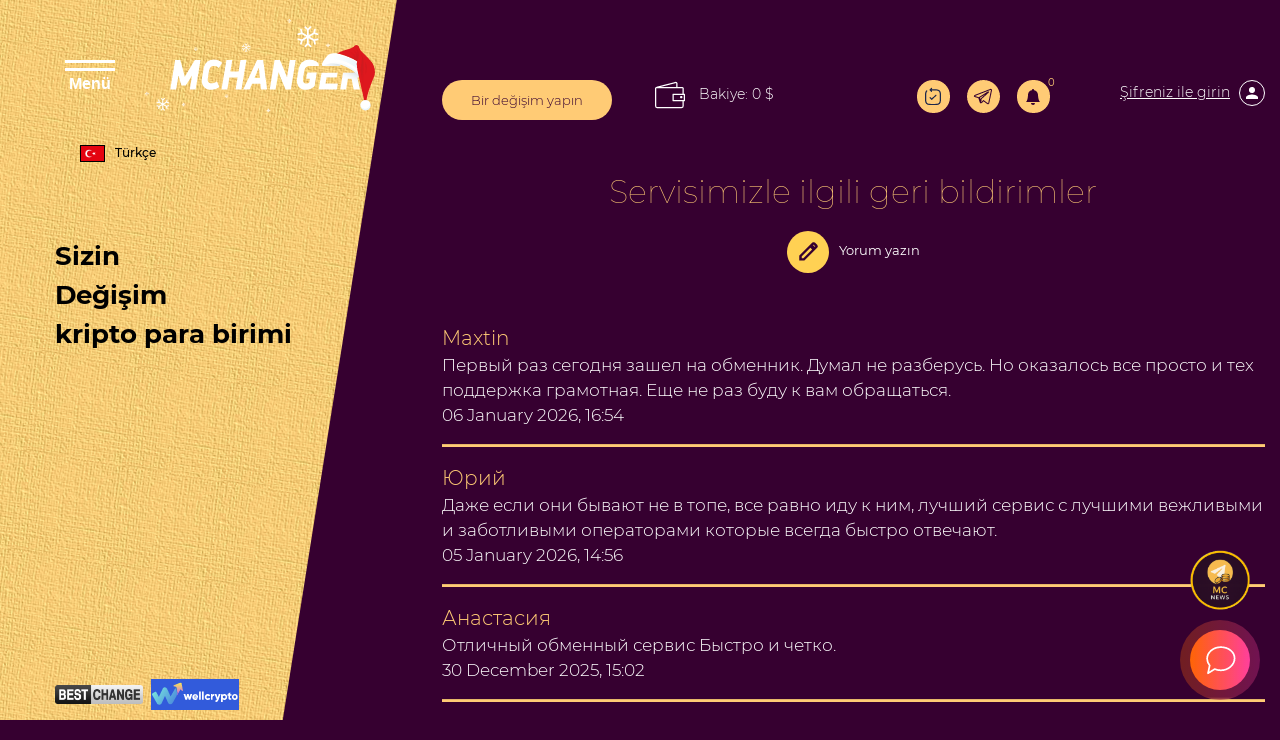

--- FILE ---
content_type: text/html; charset=UTF-8
request_url: https://mchanger.cc/tr/reviews/?page=3?legacy_source=ibwgr6mpcwocyxi5
body_size: 14101
content:
<!doctype html>
<html lang="tr" xmlns="http://www.w3.org/1999/html">

<head>

  <meta charset="UTF-8">
  <meta name="viewport" content="width=device-width, initial-scale=1.0">
  <meta http-equiv="X-UA-Compatible" content="ie=edge">

  <link rel="stylesheet" type="text/css" href="/res/mchanger/css/style.css?v=7" />
  <link rel="stylesheet" type="text/css" href="/res/mchanger/css/chosen.css?v=7" />

  <title>
    Hizmetimiz hakkında yorumlar  </title>
  <meta name="description" content="Hizmetimiz sürekli geliştirilmektedir. Sistemimizi kullanan kullanıcılar, eşanjörün çalışması hakkında geri bildirimde bulunur. Bu bölümde hizmetimizle ilgili yorumları okuyabilirsiniz." />
  <meta name="keywords" content="yorumlar, değiştirici hakkında incelemeler, hizmet hakkında incelemeler, mchanger yorumları, yorum bırak, yorumları oku" />

  <meta name="og:title" content="Hizmetimiz hakkında yorumlar">
  <meta name="og:description" content="Hizmetimiz sürekli geliştirilmektedir. Sistemimizi kullanan kullanıcılar, eşanjörün çalışması hakkında geri bildirimde bulunur. Bu bölümde hizmetimizle ilgili yorumları okuyabilirsiniz.">
  <meta name="og:type" content="website">

  <meta name="format-detection" content="telephone=no">
  <meta name="theme-color" content="#98b0fc" />
  <link rel="manifest" href="/manifest.json">
  <link rel="icon" href="/res/mchanger/img/favicon3.png" type="image/x-icon" />
  <script type="text/javascript">
    if (window.parent.frames.length > 0) {
      window.stop();
    }
  </script>


  <!-- Bootstrap CSS -->
  <link rel="stylesheet" type="text/css" href="/res/mchanger/fonts/stylesheet.css" />
  <link rel="stylesheet" href="https://stackpath.bootstrapcdn.com/bootstrap/4.2.1/css/bootstrap.min.css"
    integrity="sha384-GJzZqFGwb1QTTN6wy59ffF1BuGJpLSa9DkKMp0DgiMDm4iYMj70gZWKYbI706tWS" crossorigin="anonymous">
  <link rel="stylesheet" href="/res/default/select2/css/select2.min.css"/>
  <link rel="stylesheet" type="text/css" href="/res/mchanger/css/style.css?v=7" />


</head>

<body class=" ">
  <div class="container-fluid">
    <div class="row">
      <div class="col-xl-4">
        <div class="row menu d-none d-xl-flex">
  <div class="col-12 align-self-start">

    <div class="menu_header">
      <button class="btn btn-primary-new btn-lng btn-change-language" data-toggle="dropdown" aria-haspopup="true" aria-expanded="false" style="position: relative;top: 120px;left: 30px;">
      <span class="icon">
        <img class="img-li-lang" src="/res/default/i/flags/tr.png" alt="tr">
      </span>
      Türkçe
      </button>

      <div class="lang-menu-overlay"></div>

      <ul class="dropdown-menu dropdown-menu-right lang-menu">
        <div class="choose-lang">Dil seçin</div>
        <button type="button" class="lang-close"> <img src="/res/mchanger/img/cross.png" alt=""/> </button>

                              <li class="lang-li">
              <a class="a-change-lang" href="/lang/ru/L3Jldmlld3MvP3BhZ2U9MyUzRmxlZ2FjeV9zb3VyY2UlM0RpYndncjZtcGN3b2N5eGk1/">
                <img class="img-li-lang" src="/res/default/i/flags/ru.png" alt="ru">
                Русский              </a>
            </li>
                      <li class="lang-li">
              <a class="a-change-lang" href="/lang/en/L3Jldmlld3MvP3BhZ2U9MyUzRmxlZ2FjeV9zb3VyY2UlM0RpYndncjZtcGN3b2N5eGk1/">
                <img class="img-li-lang" src="/res/default/i/flags/en.png" alt="en">
                English              </a>
            </li>
                      <li class="lang-li">
              <a class="a-change-lang" href="/lang/zh/L3Jldmlld3MvP3BhZ2U9MyUzRmxlZ2FjeV9zb3VyY2UlM0RpYndncjZtcGN3b2N5eGk1/">
                <img class="img-li-lang" src="/res/default/i/flags/zh.png" alt="zh">
                中文              </a>
            </li>
                      <li class="lang-li">
              <a class="a-change-lang" href="/lang/et/L3Jldmlld3MvP3BhZ2U9MyUzRmxlZ2FjeV9zb3VyY2UlM0RpYndncjZtcGN3b2N5eGk1/">
                <img class="img-li-lang" src="/res/default/i/flags/et.png" alt="et">
                Eesti              </a>
            </li>
                      <li class="lang-li">
              <a class="a-change-lang" href="/lang/es/L3Jldmlld3MvP3BhZ2U9MyUzRmxlZ2FjeV9zb3VyY2UlM0RpYndncjZtcGN3b2N5eGk1/">
                <img class="img-li-lang" src="/res/default/i/flags/es.png" alt="es">
                Español              </a>
            </li>
                      <li class="lang-li">
              <a class="a-change-lang" href="/lang/de/L3Jldmlld3MvP3BhZ2U9MyUzRmxlZ2FjeV9zb3VyY2UlM0RpYndncjZtcGN3b2N5eGk1/">
                <img class="img-li-lang" src="/res/default/i/flags/de.png" alt="de">
                Deutsch              </a>
            </li>
                      <li class="lang-li">
              <a class="a-change-lang" href="/lang/bg/L3Jldmlld3MvP3BhZ2U9MyUzRmxlZ2FjeV9zb3VyY2UlM0RpYndncjZtcGN3b2N5eGk1/">
                <img class="img-li-lang" src="/res/default/i/flags/bg.png" alt="bg">
                Български              </a>
            </li>
                      <li class="lang-li">
              <a class="a-change-lang" href="/lang/tr/L3Jldmlld3MvP3BhZ2U9MyUzRmxlZ2FjeV9zb3VyY2UlM0RpYndncjZtcGN3b2N5eGk1/">
                <img class="img-li-lang" src="/res/default/i/flags/tr.png" alt="tr">
                Türkçe              </a>
            </li>
          </ul>

      <label id="showMenu" class="nav-toggle new-year-logo">
        <div id="hedm" class="showCloseBtn" onclick="diplay_hide();return false;">
          <span></span>
          <span></span>
          <div class="closed">Menü</div>
          <div class="opened">Kapatmak</div>
        </div>

        <a href="/tr/">
          <img src="/res/mchanger/img/mcganger-ny.svg" alt="icon">
          </a>
      </label>
    </div>
  </div>
  <div class="col-12 align-items-center">
    <div class="menu_body">
      Sizin<br>Değişim<br>kripto para birimi    </div>


    <div style="padding: 40px; margin-right: 90px">
      <a href="#"><img src="" alt=""></a>
    </div>

    <!--<div class="d-none d-xl-block" style="text-align: center; margin-left: 30px; margin-right: 150px">
      <a style="color: #000;" target="_blank" href="https://www.youtube.com/watch?v=cofz1LnJWnk">
        <svg style="width: 100px;" version="1.1" viewBox="0 0 68 48" width="100%"><path class="ytp-large-play-button-bg" d="M66.52,7.74c-0.78-2.93-2.49-5.41-5.42-6.19C55.79,.13,34,0,34,0S12.21,.13,6.9,1.55 C3.97,2.33,2.27,4.81,1.48,7.74C0.06,13.05,0,24,0,24s0.06,10.95,1.48,16.26c0.78,2.93,2.49,5.41,5.42,6.19 C12.21,47.87,34,48,34,48s21.79-0.13,27.1-1.55c2.93-0.78,4.64-3.26,5.42-6.19C67.94,34.95,68,24,68,24S67.94,13.05,66.52,7.74z" fill="#f00"></path><path d="M 45,24 27,14 27,34" fill="#fff"></path></svg>
      </a>
    </div>-->



    </div>
  <div class="col-8 align-self-end">
    <div class="menu_footer d-flex flex-wrap align-items-center">
      
      <!--        <a class="d-inline-block mr-1 mr-2 mt-2 " href="https://apps.apple.com/ru/app/mchange-%D0%BA%D1%83%D0%BF%D0%B8%D1%82%D1%8C-bitcoin/id1528398340" target="_blank">-->
<!--          <img src="/res/mchanger/i/app-store.png" height="35">-->
<!--        </a>-->
<!--        <a class="d-inline-block mr-2 mt-2" target="_blank" href="https://play.google.com/store/apps/details?id=com.mchangeapps.mchange"><img height="35" src="/res/mchanger/i/google-play-badge_en.png"></a>-->
        <!-- <a class="d-inline-block mr-2 mt-2" target="_blank" href="https://appgallery.huawei.com/#/app/C104690847"><img height="35" src="/res/mchanger/i/badge-huawei.png"></a> -->
            <!-- BestChange -->
     <div class="mt-2">
       <a class="mr-1" href="https://www.bestchange.com/mchange-exchanger.html" rel="nofollow" target="_blank">
       <img src="/res/mchanger/img/bestchange.png"
            title="Değişim Bitcoin, Ethereum, QIWI, Advanced Cash"
            alt="elektronik döviz takaslarının toplayıcı - агрегатор электронных обменников"
            width="88" border="0" />
       </a>

       <a href="https://wellcrypto.io/ru/exchangers/mchanger/" title="Сервис поиска выгодного курса обмена" rel="nofollow" target="_blank">
         <img src="/res/mchanger/img/wellcrypto.svg" width="88" height="31" border="0">
       </a>
     </div>
      <!-- <div style="width: 130px; height: 41px" id="ytWidget" class="test__translate"></div>-->
      
      <!-- BestChange -->
    </div>
  </div>
</div>

<div id="hidMenu" class="hiden_menu ny_style">
  <div  class="hiden_menu_logo">
    <label class="nav-toggle" onclick="diplay_hide();return false;">
      <picture>
          <source srcset="/res/mchanger/img/krest-2.png" media="(max-width: 576px)">
          <img alt="" src="/res/mchanger/img/krest.png">
      </picture>
      <picture>

        <img alt="" src="/res/mchanger/img/MCHANGER_Y.png">
      </picture>
    </label>
    <hr style="margin-top: 20px">
  </div>


  <ul>
    <li><a href="/tr/">Değişim</a></li>
    <li><a href="/tr/reserve/">Rezervler</a></li>
    <li><a href="/tr/partners/">Ortaklara</a></li>
    <li><a href="/tr/discounts/">İndirimler</a></li>
    <li><a href="/tr/reviews/">Geri bildirimler</a></li>
    <li><a href="/tr/contacts/">Kişiler</a></li>
    <li><a href="/tr/rules/">Kurallar</a></li>
    <li><a href="/tr/about/">Garantiler</a></li>
    <li><a href="/tr/news/">Haberler</a></li>
    <li><a href="/tr/faq/">SSS</a></li>
    <li><a href="/tr/aml/">AML</a></li>
        <li><a href="#" data-modal="#register_modal">Kayıt</a></li>
    </ul>
</div>



<script>
  document.addEventListener("DOMContentLoaded", function () {

    if($('.exchange__title').text()=="Совершай обмены в один клик" || window.location.href.indexOf('order-page') >-1 ){
      $('.menu_h').css("display","none");
    }
  });
</script>

      </div>
      <div class="col-xl-8 main">
        <div class="row h-100">
          <div class="col-12 align-items-start">
            <div class="main__conteiner">

                              <!--<div class="jce">
                  <button type="button" class="jce__close">
                    <img alt="" src="/res/mchanger/img/krest.png">
                  </button>
                  <span class="d-inline-block bb0">
                    <a class="d-inline-block mr-1 mr-2 mt-2 " href="https://apps.apple.com/ru/app/mchange-%D0%BA%D1%83%D0%BF%D0%B8%D1%82%D1%8C-bitcoin/id1528398340" target="_blank">
                      <img src="/res/mchanger/i/app-store.png" height="35">
                    </a>
                  </span>
                  <span class="d-inline-block bb0">
                    <a class="d-inline-block mt-2" target="_blank" href="https://play.google.com/store/apps/details?id=com.mchangeapps.mchange"><img height="35" src="/res/mchanger/i/google-play-badge_en.png"></a>
                     <a class="d-inline-block mr-2 mt-2" target="_blank" href="https://appgallery.huawei.com/#/app/C104690847"><img height="35" src="/res/mchanger/i/badge-huawei.png"></a>
                  </span>
                </div>-->
              <noscript>
  <div class="lite_offer">
    У Вас отключен JS, рекомендуем воспользоваться легкой версией сайта без JS, <a href="/lite/">Git</a>
  </div>
</noscript>
<div class="row main_header">
  <div class="col exchange_col col-lg-3">
    <a href="/tr/" style="max-width: 170px; width: 170px; height: 40px; display: flex; align-items: center; justify-content: center; text-transform: none; font-size: 13px;" class="site_button">
       	Bir değişim yapın    </a>
  </div>
  <div class="col-12 col-sm-7 col-md-8 col-lg-6">
    <div class="headerBalanceWrp d-none d-xl-flex">
      <a href="/tr/lk/balance/" data-modal="#login_modal">
        <img style="width: 30px;margin-right: 10px;" src="/res/mchanger/i/iconfinder_misc-_wallet_1276842.svg"/>
        <span class="headerBalance">
          Bakiye: 0 $        </span>
      </a>
      </div>
    <div class="menu_mini">
      <div class="d-flex d-xl-none justify-content-between align-items-center">
        <a class="showCloseBtn" href="#">
          <img alt="" style="height: 23px" class="mini_menu_img menuOpn" src="/res/mchanger/img/menu_white.svg" onclick="diplay_hide();return false;">
          <img alt="" style="height: 23px" class="mini_menu_img menuCls d-sm-none" src="/res/mchanger/img/krest_w.svg" onclick="diplay_hide();return false;">
        </a>
        <a href="/tr/">
          <img style="width: 160px; margin-left: 10px;" class="mini_menu_img_2 d-sm-none" src="/res/mchanger/img/mcganger-ny.svg" alt="">
          <img style="width: 160px; margin-left: 10px;" class="mini_menu_img_2 d-none d-sm-block" src="/res/mchanger/img/mcganger-ny.svg" alt="">
          </a>
      </div>
    </div>
  </div>

  <div class="col menu_log menu_log--desktop col-lg-3">
    <a href="/tr/lite/" class="lite-version-link" data-toggle="tooltip" data-placement="bottom" title="sitenin lite versiyonu">
      <svg xmlns="http://www.w3.org/2000/svg" width="19.5" height="21.5" viewBox="0 0 19.5 21.5">
        <g id="Revote" transform="translate(-2.25 -0.25)">
          <path id="Контур_15" data-name="Контур 15" d="M4.852,4.591A.75.75,0,0,0,3.784,3.539ZM8.4,2.777l-.534-.526a.75.75,0,0,0,0,1.053Zm1.216,2.3a.75.75,0,0,0,1.069-1.053Zm1.069-3.554A.75.75,0,1,0,9.616.474ZM12,20.25a39.93,39.93,0,0,1-4.836-.16,3.711,3.711,0,0,1-2.311-.954L3.784,20.188a5.175,5.175,0,0,0,3.177,1.388A41.059,41.059,0,0,0,12,21.75ZM2.25,11.863a42.9,42.9,0,0,0,.171,5.111,5.309,5.309,0,0,0,1.362,3.214l1.069-1.053a3.847,3.847,0,0,1-.944-2.358,41.811,41.811,0,0,1-.158-4.914Zm18,0a41.789,41.789,0,0,1-.158,4.914,3.847,3.847,0,0,1-.944,2.358l1.069,1.053a5.309,5.309,0,0,0,1.363-3.214,42.925,42.925,0,0,0,.171-5.111ZM12,21.75a41.058,41.058,0,0,0,5.039-.174,5.175,5.175,0,0,0,3.177-1.388l-1.069-1.053a3.711,3.711,0,0,1-2.311.954A39.93,39.93,0,0,1,12,20.25ZM12,3.477a39.949,39.949,0,0,1,4.836.16,3.71,3.71,0,0,1,2.311.954l1.069-1.053a5.176,5.176,0,0,0-3.177-1.388A41.041,41.041,0,0,0,12,1.977Zm9.75,8.387a42.926,42.926,0,0,0-.171-5.111,5.309,5.309,0,0,0-1.363-3.214L19.148,4.591a3.847,3.847,0,0,1,.944,2.358,41.791,41.791,0,0,1,.158,4.914Zm-18,0a41.813,41.813,0,0,1,.158-4.914,3.846,3.846,0,0,1,.944-2.358L3.784,3.539A5.309,5.309,0,0,0,2.421,6.752a42.905,42.905,0,0,0-.171,5.111ZM12,1.977c-1.415,0-2.62,0-3.638.051l.076,1.5c.972-.049,2.134-.049,3.562-.049ZM7.866,3.3l1.75,1.777,1.069-1.053L8.934,2.251Zm1.069,0,1.75-1.777L9.616.474,7.866,2.251Z" fill="#1c274c"/>
          <path id="Контур_16" data-name="Контур 16" d="M8.5,12.5l2,2,5-5" fill="none" stroke="#1c274c" stroke-linecap="round" stroke-linejoin="round" stroke-width="1.5"/>
        </g>
      </svg>
    </a>
        <a class="tg-header" target="_blank" href="/tg/?domain=MchangerExBot" data-toggle="tooltip" data-placement="bottom" title="Değiştirme botu"></a>
    <button class="user-notification-bell" onclick="users_notification_open()">
  <svg xmlns="http://www.w3.org/2000/svg" width="16" height="16" fill="currentColor" class="bi bi-bell-fill" viewBox="0 0 16 16">
    <path d="M8 16a2 2 0 0 0 2-2H6a2 2 0 0 0 2 2zm.995-14.901a1 1 0 1 0-1.99 0A5.002 5.002 0 0 0 3 6c0 1.098-.5 6-2 7h14c-1.5-1-2-5.902-2-7 0-2.42-1.72-4.44-4.005-4.901z"/>
  </svg>
  <span class="unotification-total" data-total="0">0</span>
</button>          <a class="border-bot" data-modal="#login_modal"><span> Şifreniz ile girin</span>
      <picture>
        <source srcset="/res/mchanger/img/ls_person-2.svg" media="(max-width: 576px)">
        <img style="height: 26px; margin-left: 5px;" src="/res/mchanger/img/ls_person.svg">
      </picture>
      </a>
      <div class="d-block d-xl-none balance-el">
        <a href="/tr/lk/balance/" data-modal="#login_modal">
        <!-- <picture>
            <source srcset="/res/mchanger/i/iconfinder_misc-_wallet_1276842-2.svg" media="(max-width: 576px)">
            <img style="width: 30px;margin-right: 10px;" src="/res/mchanger/i/iconfinder_misc-_wallet_1276842.svg"/>
        </picture> -->
          <span class="headerBalance">Bakiye: 0 $</span>
        </a>
      </div>
    </div>



</div>

<div class="lang-drop-menu" style="position: relative;top: -100px;left: 5px;">
  <button class="btn btn-primary-new btn-lng btn-change-language" data-toggle="dropdown" aria-haspopup="true" aria-expanded="false" style="position: relative;top: 120px;left: 30px;">
    <span class="icon">
        <img class="img-li-lang" src="/res/default/i/flags/tr.png" alt="tr">
      </span>
    Türkçe
    </button>

  <div class="lang-menu-overlay"></div>

  <ul class="dropdown-menu dropdown-menu-right lang-menu">
    <div class="choose-lang">Dil seçin</div>
    <button type="button" class="lang-close"> <img src="/res/mchanger/img/cross.png" alt=""/> </button>

                  <li class="lang-li">
          <a class="a-change-lang" href="/lang/ru/L3Jldmlld3MvP3BhZ2U9MyUzRmxlZ2FjeV9zb3VyY2UlM0RpYndncjZtcGN3b2N5eGk1/">
            <img class="img-li-lang" src="/res/default/i/flags/ru.png" alt="ru">
            Русский          </a>
        </li>
              <li class="lang-li">
          <a class="a-change-lang" href="/lang/en/L3Jldmlld3MvP3BhZ2U9MyUzRmxlZ2FjeV9zb3VyY2UlM0RpYndncjZtcGN3b2N5eGk1/">
            <img class="img-li-lang" src="/res/default/i/flags/en.png" alt="en">
            English          </a>
        </li>
              <li class="lang-li">
          <a class="a-change-lang" href="/lang/zh/L3Jldmlld3MvP3BhZ2U9MyUzRmxlZ2FjeV9zb3VyY2UlM0RpYndncjZtcGN3b2N5eGk1/">
            <img class="img-li-lang" src="/res/default/i/flags/zh.png" alt="zh">
            中文          </a>
        </li>
              <li class="lang-li">
          <a class="a-change-lang" href="/lang/et/L3Jldmlld3MvP3BhZ2U9MyUzRmxlZ2FjeV9zb3VyY2UlM0RpYndncjZtcGN3b2N5eGk1/">
            <img class="img-li-lang" src="/res/default/i/flags/et.png" alt="et">
            Eesti          </a>
        </li>
              <li class="lang-li">
          <a class="a-change-lang" href="/lang/es/L3Jldmlld3MvP3BhZ2U9MyUzRmxlZ2FjeV9zb3VyY2UlM0RpYndncjZtcGN3b2N5eGk1/">
            <img class="img-li-lang" src="/res/default/i/flags/es.png" alt="es">
            Español          </a>
        </li>
              <li class="lang-li">
          <a class="a-change-lang" href="/lang/de/L3Jldmlld3MvP3BhZ2U9MyUzRmxlZ2FjeV9zb3VyY2UlM0RpYndncjZtcGN3b2N5eGk1/">
            <img class="img-li-lang" src="/res/default/i/flags/de.png" alt="de">
            Deutsch          </a>
        </li>
              <li class="lang-li">
          <a class="a-change-lang" href="/lang/bg/L3Jldmlld3MvP3BhZ2U9MyUzRmxlZ2FjeV9zb3VyY2UlM0RpYndncjZtcGN3b2N5eGk1/">
            <img class="img-li-lang" src="/res/default/i/flags/bg.png" alt="bg">
            Български          </a>
        </li>
              <li class="lang-li">
          <a class="a-change-lang" href="/lang/tr/L3Jldmlld3MvP3BhZ2U9MyUzRmxlZ2FjeV9zb3VyY2UlM0RpYndncjZtcGN3b2N5eGk1/">
            <img class="img-li-lang" src="/res/default/i/flags/tr.png" alt="tr">
            Türkçe          </a>
        </li>
      </ul>
</div>

<div class="row">
  <div class="col-12 col-sm-8">
      </div>
</div>


<div class="right_sidebar" id="login_modal" style="display: none">
  <div class="right_content" id="rev_content">

    <div class="close_menur">
      <img class="d-none" style="height: 30px" src="/res/mchanger/img/krest%20(2).svg" class="close_menu_img">
      <img class="close_men" style="height: 30px" src="/res/mchanger/img/krest_f.svg" class="close_menu_img">
    </div>

    <div class="someblock-1" id="auth-form">

      <div class="big-title">
         	Şifreniz ile girin      </div>

      <div class="row com justify-content-md-center" id="authForm">
        
<div id="wrapper-17697575810024" class="col-12 mt-5 loginmt">

  <div class="form-group">
    <input class="f-input" name="email" id="email-17697575810024" autocomplete="off" placeholder="E-posta" type="text">
  </div>

  <button class="site_button_new btn-block mt-5 mb-3" id="next-17697575810024" >Devam et</button>

<script>
(() => {
  let nextStep = () => Query({
    action: 'get-auth-step-2',
    email: $("#email-17697575810024").val(),
    csrf_token: "769fc723b4d43e626759b9c0123451b1"
  }, VR.stdQueryResultHandler(function(data){
    $('#authForm').empty().html(data.html)
  }), VR.stdQueryExtraOptions('/', true));

  let fn = function()
  {
    VR.on('click', "#next-17697575810024", () => nextStep());
    VR.on('keydown', window.document, e => e.keyCode === 13 ? nextStep() : true);

    "use strict";

    $('#input-login').on('change paste keyup', function(e) {
      let firstValue = $(this).val();
      if (firstValue[0] === '@' && firstValue[1] !== '@') {
        $('.form-group-pass-wrapper2').removeClass('d-md-block');
        $('.form-group-pass-wrapper').hide(400);
      }else{
        $('.form-group-pass-wrapper2').addClass('d-md-block');
        $('.form-group-pass-wrapper').show(400);
      }
    });
  }

  let waitVR = function(){'VR' in window ? fn() : window.setTimeout(waitVR, 100);};
  waitVR();
})();
</script>

</div>      </div>

      <div class="text-center">
        <a href="/lostpass/" data-modal="#pass_req">Parolanızı unuttunuz?</a><br />
        <a href="/registration/" data-modal="#register_modal">Kayıt</a>
      </div>

    </div>
  </div>
</div>

<div class="right_sidebar" id="register_modal" style="display: none" >
  <div class="right_content">

    <div class="close_menur ">
      <img class="d-none" style="height: 30px" src="/res/mchanger/img/krest%20(2).svg" class="close_menu_img">
      <img class="close_men" style="height: 30px" src="/res/mchanger/img/krest_f.svg" class="close_menu_img">
    </div>

    <div class="someblock-1">

      <div class="big-title">
         	Hızlı Kayıt      </div>

      <form id="registrationh" class="row justify-content-md-center" action="/registration/" method="POST">
  <div class="col-md-8">
    <div class="form-group">
      <input class="f-input" type="text" placeholder="E-posta adresiniz:" type="email" name="rmail" required>
    </div>
    <div class="form-group">
      <input class="f-input" type="password" placeholder="Şifre" type="password" name="rpwd" required>
    </div>
    <div class="form-group">
      <input class="f-input" type="password" placeholder="Parolayı tekrar gir" type="password" name="rpwd2" required>
    </div>
    <p><small><strong>Dikkat!</strong>Parola 8 veya daha fazla karakter, büyük ve küçük harfler ve sayılardan oluşmalıdır</small></p>

    <div class="captcha mt-2 mb-2"><div id="register-recaptcha"></div></div>

    <div class="form-group">
      <div class="chek_reg" style="margin-top: 0px!important;">
        <label><input style="margin-top: 0px !important;" class="f-input" type="checkbox" name="rcheck" id="privacy">
          Kabul ediyorum <a href="/tr/rules/" target="_blank">servis kuralları ile</a></label>
      </div>
    </div>
    <div class="form-group">
      <div class="chek_reg" style="margin-top: 0px!important;">
        <label><input style="margin-top: 0px !important;" class="f-input" type="checkbox" name="subscription" id="mailing">
           	Servisten bültenleri almak istiyorum </label>
      </div>
    </div>

    <div class="showMsg"></div>

    <div class="form-group">
      <button class="site_button_new site-button btn-block" type="submit">Şimdi üye Ol</button>
    </div>
    <div class="text-center mb-3">
      <a href="#" data-modal="#login_modal">Giriş  	parola altında</a>
    </div>
  </div>
</form>


    </div>
  </div>
</div>

<div class="right_sidebar" id="pass_req" style="display: none" >
  <div class="right_content">

    <div class="close_menur ">
      <img class="close_men" style="height: 30px" src="/res/mchanger/img/krest_f.svg" class="close_menu_img">
    </div>

    <div class="someblock-1">

      <div class="big-title">
         	Parola hatırlatma      </div>

      <div id="restpassword" class="row com justify-content-md-center" action="/lostpass/" method="post">
  <div class="col-md-8">
    <div class="form-group">
      <input class="f-input" type="text" placeholder="E-posta adresiniz" type="email" name="email" required>
    </div>

    <div class="form-group captcha mb-3">
      <div id="lostpass-recaptcha"></div>    </div>

    <div class="form-group">
      <button class="site_button_new btn-block">Geri yükle</button>
    </div>

    <input type="hidden" name="action" value="restore-s1" class="f-input"/>
    <div class="alert alert-danger lpeme" style="display:none;"></div>
    <div class="alert alert-success lpems" style="display:none;"></div>

  </div>
</div>
    </div>
  </div>
</div>


<script>
(function(){
  let fn = function()
  {
    $('#login').on('submit' ,function(){
      let form = VR.readForm($("#login").get(0));
      if ('captchaPP' in window && 'captchaProvider' in window)
        form[captchaPP] = captchaProvider.getResponse( multicaptcha['auth-recaptcha'] );

      if(form && typeof form === 'object'){
        form.action = 'signin';
        Query(form, function(data){

          if (data && typeof data === 'object')
          {
            if (data.status === 'success')
              window.location.reload();

            if('redirect_url' in data){
              if(data.redirect_url){
                window.location.href = data.redirect_url;
              }else{
                window.location.reload();
              }
              return true;
            }

            if(typeof multicaptcha === 'object' && 'auth-recaptcha' in multicaptcha){
              captchaProvider.reset(multicaptcha["auth-recaptcha"]);
            }

            if(data.status == 'html')
              return $('.user-security-check').html(data.msg);
            else
              $('.user-security-check').html('');


            if('attempt' in data && data.attempt > 2)
            {
              $("#login .captcha").show();
              $("#login .captcha").addClass("visible");
            }

            if (data.status === 'error')
            {
              if($("#login .alert").length){
                $("#login .alert").remove();
              }
              $("#login .captcha").after("<div class='alert alert-danger'>" + data.msg + "</div>")
            }

          }

        }, {url: "/tr/"});
      }
      return false;
    });

    $('#registration').on('submit',  function(){
      let form = VR.readForm($("#registration").get(0));
      if ('captchaPP' in window && 'captchaProvider' in window)
        form[captchaPP] = captchaProvider.getResponse( multicaptcha['register-recaptcha'] );
      form.action = 'registration';

      if(form && typeof form === 'object'){
        Query(form, function(data){
          VR.captcha_reset("register-recaptcha");
          if(data.status === 'error'){
            $('#registration .showMsg').html('<div class="alert alert-danger">'+data.msg+'</div>')
          }else{
            window.location = '/';
          }
        }, {url: "/registration/"});
      }
      return false;
    });

    $('#registrationh').on('submit',  function(){
      let form = VR.readForm($("#registrationh").get(0));
      if ('captchaPP' in window && 'captchaProvider' in window)
        form[captchaPP] = captchaProvider.getResponse( multicaptcha['register-recaptcha'] );
      form.action = 'registration';

      if(form && typeof form === 'object'){
        Query(form, function(data){
          VR.captcha_reset("register-recaptcha");
          if(data.status === 'error'){
            $('#registrationh .showMsg').html('<div class="alert alert-danger">'+data.msg+'</div>')
          }else{
            window.location = '/';
          }
        }, {url: "/registration/"});
      }
      return false;
    });

    $("#restpassword .site_button_new").on("click", function(){
      let o = null;

      $(".lpems,.lpeme").hide();
      o = VR.readForm('#restpassword');

      if($("#lostpass-recaptcha").length && 'captchaPP' in window && 'captchaProvider' in window){
        o[captchaPP] = captchaProvider.getResponse( multicaptcha['lostpass-recaptcha'] );
      }

      return Query(o, function(data){
        VR.captcha_reset("lostpass-recaptcha");
        if(typeof data == 'object'){
          switch(data.status){
            case "error":
              $(".lpeme").show().text(data.msg);
              break;
            default:
              $(".lpems").show().text(data.msg);
              setTimeout(function(){
                window.location.href = '/';
              }, 1000);
              break;
          }
        }

      }, {url : '/lostpass/'});
    });
  }

  let waitVR = function(){'VR' in window ? fn() : window.setTimeout(waitVR, 100);};
  waitVR();
})();
</script>
<script>
  document.addEventListener("DOMContentLoaded", function () {
    $('.selBalValute').each(function(){
      $(this).prepend($(this).find('.item.active'));
    });
    $(document).mouseup( function(e){
      var div = $( ".selBalValute" );
      if ( !div.is(e.target)
        && div.has(e.target).length === 0 ) {
        div.removeClass('opened').addClass('closed');
      }
    });

    $('.selBalValute').on('click', '.item', function() {
      let par = $('.selBalValute');
      if ($(this).hasClass('active') && par.hasClass('closed')) {
        par.removeClass('closed').addClass('opened')
      } else if ($(this).hasClass('active') && par.hasClass('opened')) {
        par.removeClass('opened').addClass('closed')
      } else if ($(this).hasClass('active') == false) {
        par.find('.item').removeClass('active');
        $(this).addClass('active');
        return Query({ action: "change_balance_valute", valute: $(this).attr('attr-val')}, function(data){
          $('.headerBalance').empty().text(data);
          par.removeClass('opened').addClass('closed');
          $('.selBalValute').each(function(){
            $(this).prepend($(this).find('.item.active'));
          });
        }, {url: '/tr/'});
      }
    });
  });
</script>
              <div style="margin-bottom: 0px;" class="exchange__title mt-5">
  Servisimizle ilgili geri bildirimler</div>

<div style="margin-bottom: 50px; margin-top: 15px" class="zz">
  <a href="#" data-modal="#new_coment"><img src="/res/mchanger/img/pen.svg">Yorum yazın</a>
</div>

  <div class="comment">
    <div class="name">
      Maxtin    </div>
    <div class="comtext">
      Первый раз сегодня зашел на обменник. Думал не разберусь. Но оказалось все просто и тех поддержка грамотная. Еще не раз буду к вам обращаться.<br>
      06 January 2026, 16:54      <hr>
    </div>
  </div>
  <div class="comment">
    <div class="name">
      Юрий    </div>
    <div class="comtext">
      Даже если они бывают не в топе, все равно иду к ним, лучший сервис с лучшими вежливыми и заботливыми операторами которые всегда быстро отвечают.<br>
      05 January 2026, 14:56      <hr>
    </div>
  </div>
  <div class="comment">
    <div class="name">
      Анастасия    </div>
    <div class="comtext">
      Отличный обменный сервис Быстро и четко.<br>
      30 December 2025, 15:02      <hr>
    </div>
  </div>
  <div class="comment">
    <div class="name">
      Ева    </div>
    <div class="comtext">
      Очень долго была в поисках достойного обменника, подруга посоветовала и точно не жалею, всегда быстро, четко, минимальный порог очень помогает вовремя получить деньги по разным направлениям, спасибо.<br>
      27 December 2025, 14:38      <hr>
    </div>
  </div>
  <div class="comment">
    <div class="name">
      Юрий    </div>
    <div class="comtext">
      Нормальный, адекватный обменник, еще приду На карту выводят быстро, без трабл.<br>
      26 December 2025, 10:26      <hr>
    </div>
  </div>
  <div class="comment">
    <div class="name">
      Антон    </div>
    <div class="comtext">
      Потрясающая скорость обмена. Не зря столько положительных отзывов!<br>
      25 December 2025, 18:15      <hr>
    </div>
  </div>
  <div class="comment">
    <div class="name">
      Георгий    </div>
    <div class="comtext">
      Надежный обменник! Искал обменник с хорошей репутацией. Ваш меня полностью удовлетворил. Курс был конкурентным, а процесс обмена – быстрым и безопасным. Всё прошло без проблем.<br>
      24 December 2025, 08:06      <hr>
    </div>
  </div>
  <div class="comment">
    <div class="name">
      Сергей    </div>
    <div class="comtext">
      Ошибся отзыв неправильный извиняюсь комиссия была побольше, но не критично все норм транзакция прошла спасибо.<br>
      23 December 2025, 16:26      <hr>
    </div>
  </div>
  <div class="comment">
    <div class="name">
      Стас    </div>
    <div class="comtext">
      Лучший обменник, всегда быстро и с пониманием помогут решить любой вопрос!я доволен сервисом всё на высшем уровне.<br>
      22 December 2025, 05:17      <hr>
    </div>
  </div>
  <div class="comment">
    <div class="name">
      Виктор    </div>
    <div class="comtext">
      Отличный обменный пункт. Курсы хорошие. Обмен оперативный.<br>
      20 December 2025, 21:01      <hr>
    </div>
  </div>
<div class="row justify-content-md-center">
  <div style="margin: 0 auto;"><div style="text-align: center">
  <ul class="pagination">
    <li><a href="/tr/reviews/?page=1">&laquo;</a></li>
<li><a href="/tr/reviews/?page=1">1</a></li>
<li><a href="/tr/reviews/?page=2">2</a></li>
<li class="disabled active"><a href="javascript:void(0)">3</a></li>
<li><a href="/tr/reviews/?page=4">4</a></li>
<li><a href="/tr/reviews/?page=5">5</a></li>
<li><a href="/tr/reviews/?page=6">6</a></li>
<li><a href="/tr/reviews/?page=7">7</a></li>
<li><a href="/tr/reviews/?page=8">8</a></li>
<li><a href="/tr/reviews/?page=9">9</a></li>
<li><a href="/tr/reviews/?page=242">&raquo;</a></li>  </ul>
</div></div>
</div>



<div class="right_sidebar" id="new_coment" style="display: none" >

  <div class="right_content" id="rev_content">

    <div class="close_menur">
      <img class="close_men d-none d-xl-inline-block" style="height: 30px" src="/res/mchanger/img/krest%20(2).svg" class="close_menu_img">
      <img class="close_men d-xl-none" style="height: 30px" src="/res/mchanger/img/krest_f.svg" class="close_menu_img">
    </div>

    <div class="someblock-2">
      <form class="row com justify-content-md-start" action="">
        <div class="col-md-8">
          <div class="big-title">
            Yorum yazın          </div>
          <div class="form-group">
            <input class="f-input" type="text" name="name" required placeholder="Adınız">
          </div>

          <div class="form-group">
            <input class="f-input" text="text" name="text" required placeholder="Geri bildirim">
          </div>

          <div class="form-group captcha"><div id="rew-recaptcha"></div></div>

          <div class="form-group">
            <button type="submit" id="go_form_reviews"  class="site_button_new btn-block">Bir mesaj yaz</button>
          </div>
        </div>
      </form>

    </div>
  </div>
</div>


<style>
  #errorModal{z-index: 101;}
</style>


<script>
  document.addEventListener("DOMContentLoaded", function () {
    if($("#go_form_reviews").length){
      $("#go_form_reviews").on("click", function(e){
        let form = VR.readForm($(this).parents('form').get(0));
        if ('captchaPP' in window && 'captchaProvider' in window)
          form[captchaPP] = captchaProvider.getResponse( multicaptcha['rew-recaptcha'] );
        form.action = 'save-review';

        Query(form, function(data){
          VR.captcha_reset("rew-recaptcha");
          if("msg" in data){
            VR.showMSG2(data.msg, data.title ? data.title : 'Notice');
          }
        }, {url: '/reviews/'});
        return false;
      });
    }
  })
</script>            </div>
          </div>

          
<script type="text/javascript">if(!('multicaptcha' in window)) window.multicaptcha = {};</script>

<div class="notification-container" style="display:none">
  <div class="notification-header">
    <h3>Bildirimler</h3>
    <!--<span class="notification-clear">Temizlemek</span>-->
    <span class="notification-close">
      <svg xmlns="http://www.w3.org/2000/svg" width="16" height="16" fill="currentColor" class="bi bi-x-lg" viewBox="0 0 16 16">
        <path d="M2.146 2.854a.5.5 0 1 1 .708-.708L8 7.293l5.146-5.147a.5.5 0 0 1 .708.708L8.707 8l5.147 5.146a.5.5 0 0 1-.708.708L8 8.707l-5.146 5.147a.5.5 0 0 1-.708-.708L7.293 8 2.146 2.854Z"/>
      </svg>
    </span>
  </div>
  <div class="notification-list"></div>
</div>
<div class="user-notification-toastr"></div>
<div id="notification_icon" style="display:none">
  <svg xmlns="http://www.w3.org/2000/svg" width="16" height="16" fill="currentColor" class="bi bi-bell-fill" viewBox="0 0 16 16">
    <path d="M8 16a2 2 0 0 0 2-2H6a2 2 0 0 0 2 2zm.995-14.901a1 1 0 1 0-1.99 0A5.002 5.002 0 0 0 3 6c0 1.098-.5 6-2 7h14c-1.5-1-2-5.902-2-7 0-2.42-1.72-4.44-4.005-4.901z"/>
  </svg>
</div>

<style>
  .notification-container{
    background-color: #eee;
    position: fixed;
    right: 0;
    top: 0;
    width: 100%;
    max-width: 440px;
    height: 100%;
    z-index: 1000;
    box-shadow: 0 0 10px rgba(0,0,0,.5);
    display: flex;
    flex-direction: column;
  }
  .notification-header{
    display: flex;
    justify-content: space-between;
    align-items: center;
    padding: 10px;
  }
  .notification-header h3{
    margin-top: 0;
    padding-top: 10px;
    padding-left: 10px;
  }
  .notification-header .notification-clear{
    margin-right: auto;
    margin-left: 10px;
    padding-top:10px;
    cursor: pointer;
  }
  .notification-header .notification-clear:hover{text-decoration: underline;}

  .notification-list{
    overflow: auto;
  }
  .notification-close{
    font-size: 20px;
    cursor: pointer;
    padding: 5px;
  }
  .notification-element{
    padding: 20px;
    background-color: #fff;
    margin: 10px;
    word-break:break-word;
    position: relative;
  }
  .notification-element[data-read="0"]{
    box-shadow: 0 0 2px #ff7000;
  }
  .notification-element .ne-datetime{
    position: absolute;
    color: #c9c9c9;
    width: 100%;
    text-align: right;
    font-size: 12px;
    padding-right: 20px;
    left: 0;
  }

  .user-notification-toastr{
    position: fixed;
    right: 20px;
    bottom: 90px;
    z-index: 200;
    width: 320px;
    max-width: calc(100% - 40px);
  }
  .user-notification-toastr-el{
      margin-bottom: 10px;
      padding: 10px 20px 10px 15px;
      background-color: #fff;
      border: 1px solid #eee;
      font-size: 14px;
      line-height: 16px;
      display: flex;
      cursor: pointer;
      position: relative;
  }
  .unte-icon{
      margin-right: 5px;
  }
  .unte-close{
      position: absolute;
      right: 0;
      top:0;
      background-color: #f00;
      color: #fff;
      height: 16px;
      width: 26px;
      text-align: center;
      line-height: 14px;
      font-size: 14px;
      text-decoration: none;
  }
  .unte-close:hover{background-color: #c00;color: #fff;text-decoration: inherit;}

  .notification-xobject-status .nos-ps-row{display: flex;margin:10px 0;}
  .notification-xobject-status .nos-ps-row > div img{margin-right: 8px;max-width: 25px;max-height: 25px;}
  .notification-xobject-status .nos-ps-row > div{width: 50%;display: flex;line-height: 16px;}
  .notification-xobject-status .reason span{color:#CC0000}
</style>

<style>
    .user-notification-toastr-el{
        border-radius: 5px;
        background-color: #ffcb75;
        border: 1px solid #ad9023;
        color: #fff;
    }

    .mobile-unb{margin-right: 16px;display: flex;margin-left: -26px;}
    .mobile-unb .user-notification-bell{color: #f1d44b;}
    .mobile-unb .unotification-total{font-weight: bold}
    .unte-close{border-radius: 3px;}
    .notification-container{
        backdrop-filter: blur(5px);
        background: #ffcb75 url(/res/mchanger/img/texture.png);
    }
</style>
<script>
  user_notification_toastr = function (paramas) {
    msg = paramas.preview ?? '';
    if (msg && !$('.notification-container').is(":visible")) {
      let el = $('<div class="user-notification-toastr-el"><a href="javascript:void(0)" class="unte-close">x</a><div class="unte-icon">'+$('#notification_icon').html()+'</div><div class="unte-text">'+msg+'</div></div>')
      el.on('click', e => e.target.tagName === 'A' ? e.currentTarget.remove() : users_notification_open())
      //в браузер
      if (Notification.permission == 'granted')
      {
        let ntf = new Notification('Bildirim', {
          body: el.find('.unte-text').text(),
          tag: 'notificaiton' + paramas.id,
          requireInteraction: true
        })
        ntf.onclick = () => {
          window.focus();
          ntf.close();
          users_notification_open()
        }
      }else{
        $('body .user-notification-toastr').append(el);
      }
    }
  }

  user_notification_callback = function(params){
    params = params || {};
    return data => {

      if (data.status == 'error') alert(data.msg);
      if ('render' in data) {
        let e = $(`.notification-element[data-id="${data.id}"]`);
        if  (!e.length) {
          e = $(`<div class="notification-element" data-group="${data.group}" data-id="${data.id}"></div>`);
          if ('preppend' in params) {
            $('.notification-container .notification-list').prepend(e);
          } else
            $('.notification-container .notification-list').append(e)

          //метка о прочтении при наведении
          e.hover(function(){$(this).attr('data-read', 1)})
        }else{
          //перемещаем вверх
          $('.notification-container .notification-list').prepend(e);
        }
        e.attr('data-read', data.read);
        e.html(data.render + `<div class="ne-datetime">${data.created}</div>`);
        if ('preppend' in params) user_notification_toastr(data);
      }
      if ('callback' in params) params['callback'](data);

      if ('user_notification_callback_after' in window)
        user_notification_callback_after(data, params);
    }
  }

  let unfetchingall = false;
  var unm_autoload = false;
  users_notification_open = function()
  {
    $('.user-notification-toastr-el').remove();
    // загрузка первый раз
    if (!unfetchingall)
    {
      unfetchingall = true;
      Query({action: 'fetch-all', read: 1}, data => data.forEach(user_notification_callback()), {url: '/notification/'});
    } else if($('.notification-element[data-read="0"]').length) {
      Query({action: 'read'}, data => {}, {url: '/notification/'});
    }

    $('.notification-container').show();
    $('body').addClass('body-user-notification-open')
    //$('.notification-container').toggle();
    //setTimeout(() => $('body').toggleClass('body-user-notification-open'), 10)
  }

  document.addEventListener('DOMContentLoaded', function(){

    // еще можно если unfetchingall не загржено, то выполнить полную загрузку без листа
    VR.notification_update =
      list => Query({action: 'fetch-all', list, read: $('.notification-container').is(":visible") ? 1 : 0}, data => data.forEach(user_notification_callback({preppend: true})), {url: '/notification/'});

    VR.setChangesHandler('unotifications', function(data){
      if( 'User' in data && 'notification' in data.User)
      {
        $('.user-notification-bell').attr('data-total', data.User.notification.unread)
        $('.unotification-total').attr('data-total', data.User.notification.unread).text(data.User.notification.unread)
        if (data.User.notification.autoload == 1 && !unm_autoload) {
          users_notification_open();
          unm_autoload = true;
        }
      }
    });

    $('body').on('click', '.notification-close', function(){
      $('.notification-container').toggle();
      setTimeout(() => $('body').toggleClass('body-user-notification-open'), 10)
    })

    $('body').on('click', '.notification-clear', function(){
      Query({action: 'clear'}, data => $('.notification-element').remove(), {url: '/notification/'});
    })

  })
</script>
          <div class="d-none menu_footer apps__mob flex-wrap align-items-center">
            <!--              <a class="d-inline-block mr-1 mr-2 mt-2 " href="https://apps.apple.com/ru/app/mchange-%D0%BA%D1%83%D0%BF%D0%B8%D1%82%D1%8C-bitcoin/id1528398340" target="_blank">-->
<!--                <img src="/res/mchanger/i/app-store.png" height="35">-->
<!--              </a>-->
<!--              <a class="d-inline-block mr-2 mt-2" target="_blank" href="https://play.google.com/store/apps/details?id=com.mchangeapps.mchange"><img height="35" src="/res/mchanger/i/google-play-badge_en.png"></a>-->
              <!-- <a class="d-inline-block mr-2 mt-2" target="_blank" href="https://appgallery.huawei.com/#/app/C104690847"><img height="35" src="/res/mchanger/i/badge-huawei.png"></a> -->
            <!-- BestChange -->
            <a class="mr-1 mt-2 d-inline-flex" href="https://www.bestchange.com/mchange-exchanger.html" rel="nofollow" target="_blank">
              <img src="/res/mchanger/img/bestchange.png"
              title="Değişim Bitcoin, Ethereum, QIWI, Advanced Cash"
              alt="elektronik döviz takaslarının toplayıcı - агрегатор электронных обменников"
              width="88" border="0" />
            </a>
            <!-- BestChange -->

            <a href="https://wellcrypto.io/ru/exchangers/mchanger/" title="Сервис поиска выгодного курса обмена" rel="nofollow" target="_blank">
              <img src="/res/mchanger/img/wellcrypto.svg" width="88" height="31" border="0">
            </a>
          </div>

          <div class="col-12 align-self-end">
  <div style="float: left" class="main_footer">
    <a href="">© 2018-2026, MCHANGER</a> |
    <a href="/tr/policy/">Gizlilik politikası</a> |
    <a href="/tr/rules/">Yasalbilgi</a>
  </div>
</div>        </div>
      </div>
    </div>
  </div>

  <div class="modal" id="errorModal" tabindex="-1" role="dialog">
  <div class="modal-dialog modal-dialog-centered" role="document">
    <div class="modal-content">

      <h5 class="modal-title" id="errorModalTitle">
        Dikkat      </h5>

      <div class="modclose">

          <span aria-hidden="true" data-dismiss="modal" aria-label="Close">
            <img class="d-none d-md-inline-block" src="/res/mchanger/img/krest.png" alt="">
            <img class="d-md-none" style="height: 30px" src="/res/mchanger/img/krest_f.svg" class="close_menu_img">
          </span>

      </div>

      <div class="modal-body vr-modal-body"></div>

      <div class="modbut">
        <button type="button" id="errorModalBtn" class="errorModalBtn btn btn-secondary" data-dismiss="modal">
          Kapatmak</button>
      </div>
    </div>
  </div>
</div>
    <div class="cucheck cucheckWrp">
      <img id="closecuc" src="/res/mchanger/img/krest_f.svg" alt="" style="width: 20px; display: inline-block; cursor: pointer; position:absolute; left: 5px; z-index: 1;">
    <div id="cuk" class="container">
      <div style="line-height:100%;">
       <br>
        <div style="font-size: 14px; margin-bottom: 20px; line-height: 18px;">mchanger elektronik döviz bozdurma çevrimiçi hizmeti, işlemleri doğrudan gerçekleştirme olanağı sağlar
Telegram messenger'daki bir mobil cihazdan veya daha hızlı sayfa yüklemesi için sitenin hafif sürümünü kullanın.</div>
        <div class="cucheck-content-bottom">
          <a href="/tr/lite/" class="site_button">Lite sürümü</a>
          <a href="https://t.me/" target="_blank"  class="site_button">Telegram bot</a>
        </div>
      </div>
    </div>
  </div>
  <script type="text/javascript" src="/res/mchanger/js/jQ.js"></script>
  <script src="https://cdnjs.cloudflare.com/ajax/libs/popper.js/1.14.6/umd/popper.min.js"
    integrity="sha384-wHAiFfRlMFy6i5SRaxvfOCifBUQy1xHdJ/yoi7FRNXMRBu5WHdZYu1hA6ZOblgut" crossorigin="anonymous">
  </script>
  <script src="https://stackpath.bootstrapcdn.com/bootstrap/4.2.1/js/bootstrap.min.js"
    integrity="sha384-B0UglyR+jN6CkvvICOB2joaf5I4l3gm9GU6Hc1og6Ls7i6U/mkkaduKaBhlAXv9k" crossorigin="anonymous">
  </script>
  <script type="text/javascript" src="/res/default/select2/js/select2.full.min.js"></script>


  <script src="/res/mchanger/js/chosen.jquery.js"></script>
  <script type="text/javascript" src="/res/mchanger/js/style-index.js?v=7"></script>

  <script src="/tr/javascript/?v=7&h=RWNFL09OOThYaU1hTUhxc3NjOGcydGpjQ2pYdCtWbXMzQ1ZOYmFvNWswSk1lTkg0WkZQRWVPUkh5eFRObGdDcG1nPT0="></script>

  <script>
    $('.right_sidebar').appendTo('body');

    function hide() {
      elem = $('.right_sidebar');
      if (elem.hasClass('isopen')) {
        elem.animate({
          right: '-100%'
        }, 400, function () {
          $('.container-fluid').css({
            "filter": "blur(0px)"
          });
          $(this).removeClass('isopen');
          $('.showCloseBtn').removeClass('opened');
        });
      }
    }

    $('.pslist_elem').on('click', function () {
      $('.container-fluid').css({
        "filter": "blur(0px)"
      });
    });
  </script>


  <style>
    .cucheck{
      position: fixed;bottom: 0;right: 0;width: 100%;z-index: 100; display:none; max-width:550px;
    }
    #cuk{
      color: black;
      line-height: 100%;
      margin-right: 0px;
      max-width: 550px;
      height: 100%;
      background: #ffcb75;
      clip-path: polygon(10% 0, 100% 0, 100% 100%, 0% 100%);
      padding-left: 70px;
    }
    #cuk > div{
      margin-left: 10px;margin-right: 20px; padding-right: 75px; padding-bottom: 10px;
    }
    #cuk .site_button{
      height: 40px;
      font-size: 14px;
      border: 1px solid #ffcb75;
      background: #fff;
      color: #333;
      padding: 13px 15px;
    }
    #cuk .site_button:hover{
      color: #000;
      text-decoration: none;
    }
    .cucheck-content-bottom{
     display: flex;
     align-items: center;
     gap: 15px;
     max-width: 500px;
      padding-right: 50px;
    }
    .cucheck-content-bottom .site_button{
     width: 50%;
     text-align: center;
    }
    @media (max-width: 767px) {
      #cuk {
        padding-left: 15px !important;
        clip-path: unset !important;
        padding-bottom: 20px;
        overflow-y: scroll;
        max-width: 100%;
      }

      .cucheck {
        width: 100% !important;
        max-width: 100%;
        height: auto;
      }
      #closecuc{
        top: -25px;
      }
      #cuk > div{
        margin: 0;
        padding: 0;
        padding-bottom: 5px;
        font-size: 12px;
      }
      .cucheck-content{
        flex-wrap: wrap;
        padding-right: 0;
        gap: 10px;
      }

    }
    @media (max-width: 576px) {
     .cucheck-content-bottom{
       flex-wrap: wrap;
       padding-right: 0;
       padding-bottom: 20px;
     }
     .cucheck-content-bottom .site_button{
       width: 100%;
     }
    }

  </style>

  <script>
    if (LSGet('cuc') !== "true") {
      $(".cucheck").fadeIn();
      LSSet('cuc', "true");
      setTimeout(() => document.querySelector('.cucheck').remove(), 10000);
    }

    $('#closecuc, body').on("click", function () {
      $(".cucheck").fadeOut();      
    });

    $('.cucheck').on("click", function (e) {
      e.stopPropagation();
    });

  </script>

    <script data-wschat-widget-id="e7b463de-5507-44f8-a249-d1af9abaa3fe" data-interface-lang="tr" src="/wschat/v3/client/init.js?v=7" async defer></script>
  <a class="tg-news" href="https://t.me/MChanger_news" target="_blank">
    <img src="/res/mchanger/img/tg-news-channel.png" alt="news"/>
  </a>

  <script
          src="https://sxq4vzulo.mchanger.cc/api/script.js"
          data-site-id="9"
          data-track-errors="true"
          data-session-replay="true"
          defer async
  ></script>

<script defer src="https://static.cloudflareinsights.com/beacon.min.js/vcd15cbe7772f49c399c6a5babf22c1241717689176015" integrity="sha512-ZpsOmlRQV6y907TI0dKBHq9Md29nnaEIPlkf84rnaERnq6zvWvPUqr2ft8M1aS28oN72PdrCzSjY4U6VaAw1EQ==" data-cf-beacon='{"version":"2024.11.0","token":"99aa8096e79e474cb9ae7cd3d6654576","r":1,"server_timing":{"name":{"cfCacheStatus":true,"cfEdge":true,"cfExtPri":true,"cfL4":true,"cfOrigin":true,"cfSpeedBrain":true},"location_startswith":null}}' crossorigin="anonymous"></script>
</body>

</html>

--- FILE ---
content_type: text/html; charset=UTF-8
request_url: https://mchanger.cc/tr/reviews/
body_size: -329
content:
{"queryID":"1769757601835","callback":"","error_method":"result","error_file":"Site.php","error_line":410,"error":null,"data":true,"isError":false}

--- FILE ---
content_type: text/html; charset=UTF-8
request_url: https://mchanger.cc/tr/changes/
body_size: 8443
content:
{"queryID":"1769757601908","callback":"::17697576018340_1","error_method":"result","error_file":"Page.php","error_line":213,"error":null,"data":{"errors":[],"hri":"17697575809870","vri":{"t":"c-11_5103456-10_75936028"},"Precision":{"AAVE":{"p":6,"pc":8},"ADA":{"p":8,"pc":8},"AED":{"p":2,"pc":4},"ALGO":{"p":6,"pc":8},"AMD":{"p":2,"pc":4},"APE":{"p":6,"pc":8},"APT":{"p":6,"pc":8},"ARB":{"p":6,"pc":8},"ARCONA":{"p":6,"pc":8},"ARN":{"p":6,"pc":8},"ATOM":{"p":6,"pc":8},"AUD":{"p":2,"pc":4},"AVAX":{"p":6,"pc":8},"AXS":{"p":6,"pc":8},"AZN":{"p":2,"pc":4},"BAT":{"p":6,"pc":8},"BCH":{"p":8,"pc":5},"BCN":{"p":8,"pc":5},"BDT":{"p":2,"pc":4},"BGN":{"p":2,"pc":4},"BNB":{"p":6,"pc":8},"BNS":{"p":2,"pc":4},"BONUS":{"p":0,"pc":4},"BRL":{"p":2,"pc":4},"BSV":{"p":6,"pc":8},"BTC":{"p":8,"pc":5},"BTG":{"p":6,"pc":8},"BTT":{"p":6,"pc":8},"BYN":{"p":2,"pc":4},"CAD":{"p":2,"pc":4},"CAKE":{"p":6,"pc":8},"CLP":{"p":2,"pc":4},"CNY":{"p":2,"pc":4},"COP":{"p":2,"pc":4},"CRO":{"p":6,"pc":8},"CRP":{"p":2,"pc":8},"CS":{"p":6,"pc":8},"CZK":{"p":2,"pc":4},"DAI":{"p":6,"pc":8},"DASH":{"p":6,"pc":8},"DBX":{"p":6,"pc":8},"DOGE":{"p":6,"pc":8},"DOGS":{"p":6,"pc":8},"DOT":{"p":6,"pc":8},"DSH":{"p":8,"pc":5},"DUKO":{"p":6,"pc":8},"DYDX":{"p":6,"pc":8},"EGLD":{"p":6,"pc":7},"EGP":{"p":2,"pc":4},"EOS":{"p":6,"pc":8},"ERG":{"p":6,"pc":8},"EST":{"p":6,"pc":8},"ETC":{"p":6,"pc":8},"ETH":{"p":8,"pc":5},"ETHW":{"p":6,"pc":8},"EUR":{"p":2,"pc":4},"EURCASH":{"p":2,"pc":4},"EUROC":{"p":2,"pc":4},"EURT":{"p":2,"pc":6},"EURXE":{"p":2,"pc":4},"EXD":{"p":2,"pc":4},"FDUSD":{"p":6,"pc":8},"FIL":{"p":6,"pc":8},"FTM":{"p":6,"pc":8},"FTT":{"p":6,"pc":8},"GBP":{"p":2,"pc":4},"GBPXE":{"p":2,"pc":4},"GEL":{"p":2,"pc":4},"GMT":{"p":6,"pc":8},"GMX":{"p":6,"pc":8},"GNT":{"p":6,"pc":8},"GRAM":{"p":6,"pc":8},"HBAR":{"p":6,"pc":8},"HKD":{"p":2,"pc":4},"HT":{"p":6,"pc":8},"HUF":{"p":2,"pc":4},"HYPE":{"p":6,"pc":8},"ICP":{"p":6,"pc":8},"ICX":{"p":6,"pc":8},"IDR":{"p":2,"pc":4},"INR":{"p":2,"pc":4},"JPY":{"p":2,"pc":4},"JST":{"p":6,"pc":8},"JUP":{"p":6,"pc":8},"KAS":{"p":6,"pc":8},"KGS":{"p":2,"pc":4},"KGSXE":{"p":2,"pc":4},"KMD":{"p":6,"pc":8},"KRW":{"p":2,"pc":4},"KZT":{"p":2,"pc":4},"LEO":{"p":6,"pc":8},"LFT":{"p":6,"pc":8},"LINK":{"p":6,"pc":8},"LSK":{"p":6,"pc":8},"LTC":{"p":6,"pc":8},"LUNA":{"p":6,"pc":8},"LUNC":{"p":6,"pc":8},"MANA":{"p":6,"pc":8},"MATIC":{"p":6,"pc":8},"MDL":{"p":2,"pc":4},"MEME":{"p":6,"pc":8},"MIOTA":{"p":6,"pc":8},"MKR":{"p":6,"pc":8},"MNC":{"p":6,"pc":8},"MXN":{"p":2,"pc":4},"MYR":{"p":2,"pc":4},"NEAR":{"p":6,"pc":8},"NEO":{"p":0,"pc":8},"NGN":{"p":2,"pc":4},"NMC":{"p":8,"pc":5},"NOK":{"p":2,"pc":4},"NOT":{"p":6,"pc":8},"OKB":{"p":6,"pc":8},"OM":{"p":6,"pc":8},"OMG":{"p":6,"pc":8},"ONDO":{"p":6,"pc":8},"ONT":{"p":6,"pc":8},"OP":{"p":6,"pc":8},"PAX":{"p":6,"pc":8},"PAXG":{"p":6,"pc":8},"PEPE":{"p":6,"pc":8},"PHP":{"p":2,"pc":4},"PIRATE":{"p":6,"pc":8},"PKR":{"p":2,"pc":4},"PLN":{"p":2,"pc":4},"POL":{"p":6,"pc":8},"PPC":{"p":8,"pc":5},"PYUSD":{"p":6,"pc":8},"PZM":{"p":6,"pc":8},"QTUM":{"p":6,"pc":8},"RAY":{"p":6,"pc":8},"REP":{"p":8,"pc":5},"RLUSD":{"p":6,"pc":8},"RON":{"p":2,"pc":4},"RONIN":{"p":6,"pc":8},"RUBGTX":{"p":2,"pc":4},"RUNE":{"p":6,"pc":8},"RUR":{"p":2,"pc":4},"RVN":{"p":6,"pc":8},"SAR":{"p":2,"pc":4},"SEK":{"p":2,"pc":4},"SHIB":{"p":6,"pc":8},"SOL":{"p":6,"pc":4},"STRAT":{"p":6,"pc":8},"STRK":{"p":6,"pc":8},"SUI":{"p":6,"pc":8},"THB":{"p":2,"pc":4},"TJS":{"p":2,"pc":4},"TONCOIN":{"p":6,"pc":8},"TORN":{"p":6,"pc":8},"TRX":{"p":6,"pc":8},"TRY":{"p":2,"pc":4},"TRYXE":{"p":2,"pc":4},"TUSD":{"p":6,"pc":8},"TWT":{"p":6,"pc":8},"UAH":{"p":2,"pc":4},"UAHP":{"p":2,"pc":4},"UAHR":{"p":2,"pc":4},"UNI":{"p":6,"pc":8},"USD":{"p":2,"pc":4},"USDC":{"p":6,"pc":8},"USDCASH":{"p":2,"pc":4},"USDD":{"p":6,"pc":8},"USDE":{"p":6,"pc":8},"USDP":{"p":6,"pc":8},"USDQ":{"p":6,"pc":8},"USDR":{"p":6,"pc":8},"USDS":{"p":6,"pc":8},"USDT":{"p":6,"pc":8},"USDXE":{"p":2,"pc":4},"USTC":{"p":2,"pc":4},"UUSD":{"p":2,"pc":8},"UZS":{"p":0,"pc":2},"VET":{"p":6,"pc":8},"VND":{"p":2,"pc":4},"VNDXE":{"p":2,"pc":4},"WAVES":{"p":6,"pc":8},"WBT":{"p":6,"pc":8},"WBTC":{"p":6,"pc":8},"WLD":{"p":6,"pc":8},"WTP":{"p":6,"pc":8},"WXD":{"p":2,"pc":4},"XAUT":{"p":6,"pc":8},"XCH":{"p":6,"pc":8},"XDG":{"p":8,"pc":5},"XEM":{"p":6,"pc":8},"XLM":{"p":6,"pc":8},"XMR":{"p":6,"pc":8},"XRP":{"p":6,"pc":8},"XTZ":{"p":6,"pc":8},"XVG":{"p":6,"pc":8},"YFI":{"p":6,"pc":8},"ZB":{"p":6,"pc":8},"ZEC":{"p":6,"pc":8},"ZRX":{"p":6,"pc":8}},"PSV":{"115":"REP","425":"UUSD","96":"STRAT","128":"BTT","158":"USDR","160":"ARCONA","181":"EUR","568":"UUSD","175":"WTP","176":"ZB","548":"CRP","99":"MIOTA","102":"RUR","323":"RAY","362":"BSV","549":"CRP","12":"BTC","94":"ARN","324":"BTC","68":"RUR","100":"ICX","194":"USD","195":"RUR","320":"BTC","72":"XMR","42":"ETH","290":"DASH","321":"ETH","13":"LTC","288":"LTC","287":"BCH","542":"XAUT","64":"BTC","171":"USDT","291":"XRP","19":"USD","169":"USDT","51":"EUR","319":"USDT","33":"RUR","117":"USDC","159":"EUR","178":"RUR","179":"BTC","180":"BTC","325":"USD","316":"RUR","326":"EUR","334":"USDC","545":"RUR","6":"RUR","259":"DAI","10":"USD","90":"BNB","380":"POL","404":"AVAX","492":"USD","493":"RUR","494":"EUR","495":"USDT","569":"USDT","570":"BTC","571":"USDC","572":"RUR","573":"XMR","300":"OP","20":"USD","544":"ARB","46":"DASH","282":"GBP","367":"SOL","84":"TRX","52":"XDG","63":"BTG","417":"TONCOIN","118":"BCH","260":"RUR","278":"KZT","327":"FIL","474":"NEAR","21":"USD","419":"ETH","75":"ETC","55":"ZEC","719":"USDT","720":"XAUT","721":"USDT","722":"USDT","723":"USDT","724":"USDC","725":"USDT","138":"USD","139":"EUR","140":"USD","141":"EUR","142":"USD","143":"EUR","144":"USDT","145":"AUD","146":"GBP","147":"EUR","148":"USD","216":"UAH","272":"DASH","62":"BCH","70":"XRP","80":"XLM","223":"ATOM","123":"USD","124":"RUR","539":"APT","201":"XTZ","82":"ADA","39":"RUR","224":"NOT","273":"DOGE","45":"RUR","274":"VET","247":"RVN","420":"CAKE","119":"BSV","280":"RUR","222":"USD","283":"WBTC","498":"CNY","464":"MANA","182":"LINK","293":"UNI","379":"SHIB","540":"EURT","276":"ALGO","543":"PAXG","27":"USD","125":"EUR","129":"RUR","263":"GBP","267":"USD","86":"KZT","131":"HUF","137":"RUR","165":"RON","166":"CZK","245":"KZT","256":"BYN","257":"BYN","516":"AZN","292":"EUR","294":"UAH","537":"GEL","227":"AMD","253":"USD","610":"TRY","599":"USD","589":"USD","590":"JPY","591":"THB","592":"CNY","593":"JPY","594":"THB","595":"USD","596":"EUR","597":"GBP","600":"EUR","611":"INR","613":"RUR","251":"MDL","441":"KGS","226":"RUR","232":"RUR","240":"RUR","517":"TJS","264":"TRY","254":"EUR","699":"RON","65":"BTC","713":"THB","683":"TRY","567":"INR","684":"TRY","685":"TRY","686":"TRY","687":"TRY","59":"USD","311":"BGN","528":"WBT","531":"ICP","532":"APE","536":"BTC","541":"EURT","564":"EUROC","60":"RUR","255":"RUR","295":"EUR","298":"USD","446":"CZK","127":"CNY","405":"FTM","488":"USDD","484":"FTM","485":"FTM","490":"GMT","496":"GMT","565":"RUR","575":"CNY","581":"USD","582":"EUR","587":"JPY","588":"THB","729":"RUR","730":"RUR","602":"AED","538":"CAD","615":"BRL","67":"EUR","88":"BYN","277":"JST","284":"YFI","307":"INR","421":"USDT","422":"ETH","423":"USDC","424":"WBTC","429":"LINK","431":"UNI","479":"LINK","558":"TUSD","698":"BNB","702":"PYUSD","703":"PYUSD","95":"GNT","650":"USD","654":"EUR","66":"USD","98":"XVG","620":"USD","54":"PPC","126":"UAH","624":"EUR","248":"USD","14":"USD","328":"EUR","266":"GBP","164":"PLN","388":"USD","389":"EUR","390":"BGN","393":"BGN","394":"BGN","398":"BGN","399":"BGN","111":"KZT","92":"LSK","112":"BYN","53":"NMC","133":"TRY","81":"BCN","262":"CNY","459":"THB","461":"IDR","465":"VND","463":"INR","109":"RUR","534":"USD","535":"EUR","585":"GBP","579":"USD","580":"EUR","252":"UAH","329":"UZS","330":"USD","331":"RUR","332":"UAH","381":"RUR","395":"CRO","396":"RUR","402":"FTT","403":"LEO","432":"CRO","433":"CRO","436":"FTT","437":"COP","438":"UNI","444":"WBTC","445":"ETH","467":"CRO","507":"AED","508":"JPY","509":"CAD","510":"AEDHKD","726":"USDT","586":"GBP","241":"UZS","387":"UZS","15":"RUR","32":"RUR","26":"RUR","18":"RUR","418":"UAH","384":"RUR","715":"USD","716":"EUR","8":"RUR","173":"USD","186":"DASH","187":"XRP","202":"USD","203":"EUR","204":"RUR","205":"USD","206":"RUR","207":"UAH","208":"USD","209":"RUR","210":"UAH","212":"COP","228":"LFT","229":"KMD","243":"BTC","249":"USD","250":"CS","258":"OKB","261":"PZM","506":"USD","562":"BTC","69":"RUBGTX","317":"USD","318":"EUR","37":"RUR","4":"USD","435":"BRL","149":"USD","150":"EUR","218":"GBP","382":"BNB","383":"FDUSD","385":"ZEC","242":"UAH","440":"AUD","302":"USD","712":"EUR","603":"SAR","604":"IDR","605":"VND","606":"PKR","607":"EGP","192":"USD","198":"EUR","200":"GRAM","315":"RUR","193":"USD","199":"EUR","28":"USD","48":"EUR","57":"RUR","89":"UAH","215":"KZT","296":"TRY","297":"GBP","22":"USD","50":"EUR","41":"RUR","43":"USD","114":"USD","727":"RUR","728":"RUR","56":"RUR","61":"EUR","618":"EUR","386":"USD","377":"RUR","104":"RUR","409":"BYN","410":"KZT","411":"GBP","412":"AED","489":"BGN","501":"TRY","502":"GEL","714":"USD","7":"RUR","47":"USD","152":"BYN","3":"RUR","77":"EUR","58":"RUR","78":"RUR","17":"RUR","244":"UZS","130":"AZN","415":"RUR","36":"RUR","529":"EUR","2":"RUR","163":"AMD","29":"RUR","136":"MDL","34":"RUR","135":"KGS","11":"RUR","132":"TJS","24":"RUR","134":"GEL","491":"BTC","25":"RUR","40":"RUR","108":"RUR","265":"THB","31":"RUR","270":"VND","23":"RUR","268":"MYR","183":"RUR","269":"IDR","38":"RUR","161":"INR","110":"KZT","162":"AUD","105":"KZT","439":"NGN","106":"KZT","153":"KZT","401":"KZT","679":"KZT","576":"KZT","577":"KZT","442":"USDT","711":"USDT","443":"USDC","710":"USDC","554":"DAI","458":"ETH","455":"USDT","456":"USDC","709":"USDC","457":"DAI","454":"WBTC","406":"AVAX","451":"POL","343":"ETC","342":"DAI","335":"ADA","416":"SHIB","338":"UNI","339":"LINK","426":"USDT","427":"USDC","708":"USDC","478":"DAI","428":"WBTC","518":"ETH","522":"USDT","523":"USDC","707":"USDC","524":"DAI","521":"WBTC","365":"USDT","693":"ETH","691":"USDC","453":"ETH","469":"EGLD","472":"USTC","480":"ETH","481":"DBX","519":"TORN","520":"TORN","612":"SUI","692":"DAI","694":"RONIN","695":"ETH","696":"USDC","566":"ETH","434":"USDT","468":"USDC","358":"USDT","370":"USDT","483":"USDC","450":"POL","449":"ETH","211":"BTC","289":"USDT","121":"HYPE","122":"USDQ","238":"USDE","286":"ETH","299":"JPY","301":"KRW","303":"GBP","304":"VND","305":"THB","357":"BTC","359":"ETH","360":"OKB","361":"XMR","363":"ETC","364":"BTG","378":"XCH","369":"BTC","371":"ETH","372":"USDC","373":"USDP","374":"UNI","375":"LINK","413":"ONT","414":"QTUM","511":"CAD","473":"TONCOIN","475":"NEAR","476":"RUNE","482":"DAI","504":"HBAR","574":"TRY","512":"RON","513":"CHF","514":"CZK","515":"PLN","525":"BTC","546":"KGS","547":"TJS","555":"TWT","556":"TUSD","557":"TUSD","559":"TUSD","608":"TONCOIN","609":"SOL","174":"BTC","346":"OM","5":"RUR","184":"ETH","354":"USDE","185":"LTC","477":"PHP","550":"PKR","551":"PKR","552":"PHP","553":"BDT","688":"BDT","271":"XMR","356":"USDE","617":"TONCOIN","689":"DYDX","196":"DOGE","313":"RUR","285":"TRX","312":"RUR","345":"OM","188":"USDT","353":"USDE","233":"COP","391":"USD","500":"USDC","76":"RLUSD","172":"RUR","392":"EUR","279":"BONUS","281":"RUR","400":"AVAX","151":"RUR","397":"CNY","93":"CNY","235":"MXN","197":"USD","347":"AAVE","217":"RUR","348":"AAVE","167":"USD","355":"USDE","503":"UZS","220":"EUR","349":"AAVE","190":"RUR","225":"RUR","350":"AAVE","598":"RUR","103":"RUR","614":"GBP","309":"PLN","690":"BYN","120":"BTC","583":"USD","1":"USD","344":"BAT","584":"EUR","16":"USD","448":"HUF","486":"USD","49":"EUR","310":"SEK","487":"EUR","191":"USD","333":"UAH","447":"NOK","704":"USD","113":"UAH","705":"EUR","87":"UAH","706":"RUR","155":"UAH","462":"TRY","101":"UAH","156":"UAH","154":"UAH","219":"UAH","460":"MYR","157":"UAH","73":"USDT","466":"AUD","168":"USDP","189":"KZT","170":"USDS","230":"STRK","340":"USDP","74":"RUR","116":"TUSD","239":"USDE","237":"ONDO","366":"TUSD","236":"CLP","499":"TUSD","234":"INR","527":"NEO","71":"NEO","352":"OM","85":"EOS","341":"YFI","336":"EOS","578":"WLD","601":"WLD","214":"PEPE","275":"MKR","337":"MKR","470":"USTC","246":"BAT","471":"USTC","97":"ZRX","351":"OM","91":"OMG","368":"USD","376":"MEME","530":"GMX","616":"EUR","231":"JUP","505":"ETHW","213":"FDUSD","306":"KGS","322":"FDUSD","497":"LUNC","408":"LUNA","430":"FDUSD","452":"USTC","533":"FDUSD","682":"KGS","83":"WAVES","680":"KGS","79":"XEM","681":"KGS","407":"USDC","308":"DOT","700":"DOGS","9":"RUR","701":"KAS","177":"RUR","44":"RUR","221":"RUR","314":"USD","526":"ETH","563":"ERG","560":"TUSD","561":"AXS","697":"AXS","107":"KZT","35":"RUR","30":"RUR","619":"RUR","621":"KZT","622":"UAH","623":"BYN","625":"CNY","626":"AMD","627":"MDL","628":"GBP","629":"TRY","630":"PLN","631":"SEK","632":"BGN","633":"KGS","634":"CZK","635":"NOK","636":"HUF","637":"UZS","638":"AZN","639":"TJS","640":"GEL","641":"CAD","642":"INR","643":"AED","644":"SAR","645":"IDR","646":"VND","647":"PKR","648":"EGP","649":"RUR","651":"KZT","652":"UAH","653":"BYN","655":"CNY","656":"AMD","657":"MDL","658":"GBP","659":"TRY","660":"PLN","661":"SEK","662":"BGN","663":"KGS","664":"CZK","665":"NOK","666":"HUF","667":"UZS","668":"AZN","669":"TJS","670":"GEL","671":"CAD","672":"INR","673":"AED","674":"SAR","675":"IDR","676":"VND","677":"PKR","678":"EGP"},"BCI":{"115":"REP","425":"UUSD","96":"STRAT","128":"BTT","158":"USDRERC20","160":"ARCONA","181":"BALANCEEUR","568":"UUSDVOUCHER","175":"WTP","176":"zb","548":"CRP","99":"IOTA","102":"P24RUB","323":"RAY","362":"OKEXBSV","549":"CRPVOUCHER","12":"BTC","94":"ARN","324":"BTCLN","68":"EPMRUB","100":"ICX","194":"USTMUSD","195":"USTMRUB","320":"BTCBEP20","72":"XMR","42":"ETH","290":"PRDASH","321":"ETHBEP20","13":"LTC","288":"PRLTC","287":"PRBCH","542":"XAUT","64":"WEXBTC","171":"USDTERC20","291":"PRXRP","19":"WEXUSD","169":"USDTTRC20","51":"WEXEUR","319":"USDTBEP20","33":"WEXRUB","117":"USDCERC20","159":"WME","178":"YANDEX100","179":"CBBTCARB","180":"CBBTCBASE","325":"PSTRXUSD","316":"WMP","326":"PSTRXEUR","334":"USDCBEP20","545":"PSTRXRUB","6":"SVBRUB","259":"DAI","10":"QWUSD","90":"BNBBEP20","380":"POL","404":"AVAX","492":"VEXELUSD","493":"VEXELRUB","494":"VEXELEUR","495":"VEXELUSDT","569":"RAPIRAUSDT","570":"RAPIRABTC","571":"RAPIRAUSDC","572":"RAPIRARUB","573":"RAPIRAXMR","300":"OP","20":"EPUSD","544":"ARBTM","46":"DSH","282":"SKLGBP","367":"SOL","84":"TRX","52":"XDG","63":"BTG","417":"TON","118":"BCHA","260":"QWT","278":"CASHKZT","327":"FIL","474":"NEAR","21":"ECNEXUSD","419":"WETHMATIC","75":"ETC","55":"ZEC","719":"USDT0","720":"XAUT0","721":"USDT0OPTM","722":"USDT0ARBTM","723":"USDT0MATIC","724":"USDCHYPE","725":"USDT0HYPE","138":"WUUSD","139":"WUEUR","140":"MGUSD","141":"MGEUR","142":"RMTFUSD","143":"RMTFEUR","144":"EXMUSDT","145":"PPAUDFF","146":"PPGBPFF","147":"PPEURFF","148":"PPUSDFF","216":"EXMUAH","272":"DASH","62":"BCH","70":"XRP","80":"XLM","223":"ATOM","123":"MCUSD","124":"MCRUB","539":"APT","201":"XTZ","82":"ADA","39":"KUKRUB","224":"NOT","273":"DOGE","45":"GFTRUB","274":"VET","247":"RVN","420":"CAKE","119":"BCHSV","280":"CARDMINRUB","222":"CNTUSD","283":"WBTC","498":"CASHCNY","464":"MANA","182":"LINK","293":"UNI","379":"SHIBERC20","540":"EURTERC20","276":"ALGO","543":"PAXG","27":"CARDUSD","125":"CARDEUR","129":"RKTBRUB","263":"CARDGBP","267":"AMEXUSD","86":"CARDKZT","131":"WIRE_HUF","137":"ELCNRUB","165":"WIRE_RON","166":"WIRE_CZK","245":"PLUS24KZT","256":"BELAPB","257":"SBERBYN","516":"CARDAZN","292":"QWEUR","294":"GMUAH","537":"CARDGEL","227":"CARDAMD","253":"VLTVCUSD","610":"DELTAWALLETTRY","599":"SERVICEUSD","589":"ALPUSD","590":"ALPJPY","591":"ALPTHB","592":"LINEPAYCNY","593":"LINEPAYJPY","594":"LINEPAYTHB","595":"ZELLEUSD","596":"ZELLEEUR","597":"ZELLEGBP","600":"SERVICEEUR","611":"PAYTMINR","613":"SERVICERUR","251":"CARDMDL","441":"CARDKGS","226":"WALLETONE","232":"rapida","240":"RUBT","517":"CARDTJS","264":"CARDTRY","254":"VLTVCEUR","699":"CARDRON","65":"EXMBTC","713":"ATMQRTHB","683":"PPRTRY","567":"CARDINR","684":"PAYFIXTRY","685":"ZIRATTRY","686":"VKFBTRY","687":"DNZBUSD","59":"EXMUSD","311":"CARDBGN","528":"WBT","531":"ICP","532":"APE","536":"BTCAVAXC","541":"EURTSOL","564":"EURCERC20","60":"EXMRUB","255":"VLTVCRUB","295":"SWIFTEUR","298":"SWIFTUSD","446":"CARDCZK","127":"CARDCNY","405":"FTM","488":"USDD","484":"FTMBEP20","485":"FTMERC20","490":"STEPN","496":"GMTBEP20","565":"UPRUB","575":"WCTCNY","581":"WCTUSD","582":"WCTEUR","587":"WCTJPY","588":"WCTTHB","729":"ACRWV2","730":"QRRUB","602":"CARDAED","538":"CARDCAD","615":"SERVICEBRL","67":"EPMEUR","88":"CARDBYN","277":"JST","284":"YFI","307":"CASHINR","421":"USDTCRO","422":"WETHCRO","423":"USDCCRO","424":"WBTCCRO","429":"LINKPOLYGON","431":"UNIPOLYGON","479":"LINKSOL","558":"TUSDCRO","698":"WBNB","702":"PYUSDSOL","703":"PYUSD","95":"GNT","650":"MCUSD","654":"MCEUR","66":"EPMUSD","98":"XVG","620":"VISAUSD","54":"PPC","126":"QWUAH","624":"VISAEUR","248":"WIREUSD","14":"OKUSD","328":"WIREEUR","266":"WIRE_GBP","164":"WIREPLN","388":"UNIBANKUSD","389":"UNIBANKEUR","390":"UNIBANKBGN","393":"BKTFBGN","394":"ERGOBGN","398":"EPAYBGN","399":"EASYPAYBGN","111":"WIREKZT","92":"LSK","112":"WIRE_BYN","53":"NMC","133":"WIRE_TRY","81":"BCN","262":"WIRE_CNY","459":"WIRETHB","461":"WIREIDR","465":"SCRUMVND","463":"SCRUMINR","109":"WIRERUB","534":"WISEUSD","535":"WISEEUR","585":"WISEGBP","579":"REVBUSD","580":"REVBEUR","252":"MWUAH","329":"OSONUZS","330":"EPCRUSD","331":"EPCREUR","332":"EPCRUAH","381":"BNACRUB","395":"CRO","396":"ABCEXRUB","402":"FTTERC20","403":"LEO","432":"CROPOLYGON","433":"CROERC20","436":"FTTSOL","437":"PSECOP","438":"UNISOL","444":"WBTCAVAXC","445":"WETHAVAXC","467":"CRO","507":"WIREAED","508":"WIREJPY","509":"WIRECAD","510":"WIREHKD","726":"PMEUSDT","586":"REVBGBP","241":"UZCUZS","387":"HUMOUZS","15":"YAMRUB","32":"VISAMC","26":"CARDRUB","18":"TCSBRUB","418":"GEOPUAH","384":"SBPRUB","715":"BANKDETAILSUSD","716":"BANKDETAILSEUR","8":"SBERRUB","173":"BALANCEUSD","186":"BALANCEDASH","187":"BALANCEXRP","202":"EPAYSERVUSD","203":"EPAYSERVEUR","204":"EPAYSERVRUB","205":"ANYCASHCUSD","206":"ANYCASHCRUB","207":"ANYCASHCUAH","208":"ANYCASHUSD","209":"ANYCASHRUB","210":"ANYCASHUAH","212":"TPAGACOP","228":"LFT","229":"KMD","243":"HBTC","249":"KVNTUSD","250":"CS","258":"OKB","261":"PZM","506":"FASAPAYUSD","562":"MINERBTC","69":"CASHRUB","317":"CASHUSD","318":"CASHEUR","37":"MWRUB","4":"WMZ","435":"PIXBRBRL","149":"PPUSD","150":"PPEUR","218":"PPGBP","382":"BALANCEBNB","383":"BALANCEFDUSD","385":"BALANCEZEC","242":"BALANCEUAH","440":"PPAUD","302":"PNRUSD","712":"PNREUR","603":"CARDSAR","604":"CARDIDR","605":"CARDVND","606":"CARDPKR","607":"CARDEGP","192":"SKLUSD","198":"SKLEUR","200":"GRAM","315":"SBERQRUB","193":"NTLRUSD","199":"NTLREUR","28":"ADVCUSD","48":"ADVCEUR","57":"ADVCRUB","89":"ADVCUAH","215":"ADVCKZT","296":"ADVCTRY","297":"ADVCGBP","22":"PRUSD","50":"PREUR","41":"PRRUB","43":"CPTSUSD","114":"CPTSCUSD","727":"SBPQRRUB","728":"SBPWV","56":"CPTSRUB","61":"EXMEUR","618":"EPCREUR","386":"PYMRSUD","377":"OZONBRUB","104":"WBCARD","409":"CASHBYN","410":"CASHKZT","411":"CASHGBP","412":"CASHAED","489":"CASHBGN","501":"CASHTRY","502":"CASHGEL","714":"BOCUSD","7":"ACRUB","47":"LVCNUSD","152":"BLRBBYN","3":"TBRUB","77":"LVCNEUR","58":"RFBRUB","78":"LVCNRUB","17":"GPBRUB","244":"WIRE_UZS","130":"WIREAZN","415":"RNKBRUB","36":"RSHBRUB","529":"CPTSEUR","2":"RUSSTRUB","163":"WIRE_AMD","29":"ROSBRUB","136":"WIRE_MDL","34":"HCBRUB","135":"CARDKGS","11":"AVBRUB","132":"WIRE_TJS","24":"PSBRUB","134":"WIRE_GEL","491":"BTCPRIVKEY","25":"OPNBRUB","40":"POSTBRUB","108":"MIRCRUB","265":"WIRE_THB","31":"MTSBRUB","270":"WIRE_VND","23":"AKBRSBRUB","268":"WIRE_MYR","183":"OTPBRUB","269":"WIRE_IDR","38":"TRBRUB","161":"WIRE_INR","110":"BRBKZT","162":"WIRE_AUD","105":"KSPBKZT","439":"WIRE_NGN","106":"HLKBKZT","153":"FRTBKZT","401":"JSNBKZT","679":"FFBKZT","576":"CCBKZT","577":"ERSNBKZT","442":"USDTAVAXC","711":"USDTEAVAXC","443":"USDCAVAXC","710":"USDCEAVAXC","554":"DAIAVAXC","458":"ETHARBTM","455":"USDTARBTM","456":"USDCARBTM","709":"USDCARBTM","457":"DAIARBTM","454":"BTCARBTM","406":"AVAXBEP20","451":"POLBEP20","343":"ETCBEP20","342":"DAIBEP20","335":"ADABEP20","416":"SHIBBEP20","338":"UNIBEP20","339":"LINKBEP20","426":"USDTPOLYGON","427":"USDCPOLYGON","708":"USDCEMATIC","478":"DAIPOLYGON","428":"WBTCMATIC","518":"ETHOPTM","522":"USDTOPTM","523":"USDCOPTM","707":"USDCEOPTM","524":"DAIOPTM","521":"BTCOPTM","365":"USDTALGO","693":"ETHBASE","691":"USDCBASE","453":"WETHARBTM","469":"EGLD","472":"USTCPLUGON","480":"WETHSOL","481":"DBX","519":"TORNERC20","520":"TORNBEP20","612":"SUI","692":"DAIBASE","694":"RONIN","695":"WETHRONIN","696":"USDCRONIN","566":"WETHBASE","434":"USDTSOL","468":"USDCSOL","358":"USDTTON","370":"USDTAPTOS","483":"USDCAPTOS","450":"POLERC20","449":"WETH","211":"PRBTC","289":"PRUSDT","121":"HYPE","122":"USDQERC20","238":"USDEERC20","286":"PRETH","299":"CASHJPY","301":"CASHKRW","303":"FPSGBP","304":"CASHVND","305":"CASHTHB","357":"TONBTC","359":"OKEXETH","360":"OKEXOKB","361":"OKEXXMR","363":"OKEXETC","364":"OKEXBTG","378":"XCH","369":"BTCHECO","371":"ETHHECO","372":"OKEXUSDC","373":"OKEXPAX","374":"OKEXUNI","375":"OKEXLINK","413":"ONT","414":"QTUM","511":"CASHCAD","473":"TONBEP20","475":"NEARBEP20","476":"THORRUNE","482":"DAIHECO","504":"HBAR","574":"BALANCETRY","512":"CASHRON","513":"CASHCHF","514":"CASHCZK","515":"CASHPLN","525":"BTCFRPS","546":"ELKGS","547":"KRTMLTJ","555":"TWT","556":"TUSDPOLYGON","557":"TUSDAVAXC","559":"TUSDARBTM","608":"BALANCETON","609":"BALANCESOL","174":"BALANCEBTC","346":"OMBEP20","5":"WMR","184":"BALANCEETH","354":"USDEOP","185":"BALANCELTC","477":"GCASHPHP","550":"EPPKR","551":"JCPKR","552":"CARDPHP","553":"CARDBDT","688":"NGDBDT","271":"BALANCEXMR","356":"USDETON","617":"TONTON","689":"DYDX","196":"BALANCEDOGE","313":"BANKDETAILSRUR","285":"BALANCETRX","312":"CARDSNGRUR","345":"OMERC20","188":"BALANCEUSDT","353":"USDEARB","233":"TRANSFIYA","391":"BKTFUSD","500":"BALANCEUSDC","76":"RLUSD","172":"BALANCERUR","392":"BKTFEUR","279":"BALANSBONUS","281":"ACRWV","400":"AVAXC","151":"CREDITCARD","397":"ALPCNY","93":"UPCNY","235":"SPEIMXN","197":"PAXUMUSD","347":"AAVE","217":"PPRUB","348":"AAVEBEP20","167":"USD","355":"USDEBASE","503":"CARDUZS","220":"SEPAEUR","349":"AAVEPOL","190":"STLMRUB","225":"TELE2","350":"AAVEAVAXC","598":"TCSBQRUB","103":"TCSBCRUB","614":"SERVICEGBP","309":"CARDPLN","690":"ERIPBYN","120":"PMBTC","583":"PSRUSD","1":"PMUSD","344":"BATBEP20","584":"PSREUR","16":"PMVUSD","448":"CARDHUF","486":"EPAYUSD","49":"PMEUR","310":"CARDSEK","487":"EPAYEUR","191":"P24USD","333":"GGLPUAH","447":"CARDNOK","704":"PMEUSD","113":"WIRE_UAH","705":"PMEEUR","87":"CARDUAH","706":"PMERUR","155":"USBUAH","462":"WIRETRY","101":"P24UAH","156":"PMBBUAH","154":"OSDBUAH","219":"ACUAH","460":"SCRUMMYR","157":"MONOBUAH","73":"USDTOMNI","466":"SCRUMAUD","168":"USDP","189":"BALANCEKZT","170":"USDS","230":"STRK","340":"PAXBEP20","74":"GCMTRUB","116":"TUSD","239":"USDEBEP20","237":"ONDO","366":"TUSDBEP20","236":"VITACLP","499":"TUSDTRC20","234":"IMPSINR","527":"NEO","71":"NEOLG","352":"OMBASE","85":"EOS","341":"YFIBEP20","336":"EOSBEP20","578":"WLD","601":"WLDOPTM","214":"PEPE","275":"MKR","337":"MKRBEP20","470":"USTCERC20","246":"BAT","471":"USTCBEP20","97":"ZRX","351":"OMPOL","91":"OMG","368":"MNGUSD","376":"MEME","530":"GMX","616":"DELTAWALLETEUR","231":"JUP","505":"ETHW","213":"FDUSD","306":"CASHKGS","322":"FDUSDBEP20","497":"LUNC","408":"LUNA","430":"FDUSDPOLYGON","452":"USTC","533":"FDUSDTRC20","682":"OPTIMAKGS","83":"WAVES","680":"MBANKKGS","79":"XEM","681":"BAKAIKGS","407":"USDCTRC20","308":"DOT","700":"DOGS","9":"QWRUB","701":"KAS","177":"QIWI100","44":"QWVRUB","221":"CNTRUB","314":"ANYMONEYUSD","526":"WETHFTM","563":"ERG","560":"TUSDFTM","561":"AXS","697":"AXSRONIN","107":"KKBKZT","35":"JGRBRUB","30":"TFBRUB","619":"VISARUB","621":"VISAKZT","622":"VISAUAH","623":"VISABYN","625":"VISACNY","626":"VISAAMD","627":"VISAMDL","628":"VISAGBP","629":"VISATRY","630":"BLIKPLN","631":"VISASEK","632":"VISABGN","633":"VISAKGS","634":"VISACZK","635":"VISANOK","636":"VISAHUF","637":"VISAUZS","638":"VISAAZN","639":"VISATJS","640":"VISAGEL","641":"VISACAD","642":"VISAINR","643":"VISAAED","644":"VISASAR","645":"VISAIDR","646":"VISAVND","647":"VISAPKR","648":"VISAEGP","649":"MCRUB","651":"MCKZT","652":"MCUAH","653":"MCBYN","655":"MCCNY","656":"MCAMD","657":"MCMDL","658":"MCGBP","659":"MCTRY","660":"MCPLN","661":"MCSEK","662":"MCBGN","663":"MCKGS","664":"MCCZK","665":"MCNOK","666":"MCHUF","667":"MCUZS","668":"MCAZN","669":"MCTJS","670":"MCGEL","671":"MCCAD","672":"MCINR","673":"MCAED","674":"MCSAR","675":"MCIDR","676":"MCVND","677":"MCPKR","678":"MCEGP"},"valutes_shortname":{"REP":"rep","UUSD":"uusd","STRAT":"strat","BTT":"btt","USDR":"usdr","ARCONA":"arcona","EUR":"eur","WTP":"wtp","ZB":"zb","CRP":"crp","MIOTA":"miota","RUR":"руб.","RAY":"ray","BSV":"bsv","BTC":"btc","ARN":"arn","ICX":"icx","USD":"$","XMR":"xmr","ETH":"eth","DASH":"dash","LTC":"ltc","BCH":"bch","XAUT":"xaut","USDT":"usdt","XRP":"xrp","USDC":"usdc","DAI":"dai","BNB":"bnb","POL":"pol","AVAX":"avax","OP":"op","ARB":"arb","GBP":"gbp","SOL":"sol","TRX":"trx","XDG":"doge","BTG":"btg","TONCOIN":"toncoin","KZT":"kzt","FIL":"fil","NEAR":"near","ETC":"etc","ZEC":"zec","AUD":"aud","UAH":"uah","XLM":"xlm","ATOM":"atom","APT":"apt","XTZ":"xtz","ADA":"ada","NOT":"not","DOGE":"doge","VET":"vet","RVN":"rvn","CAKE":"cake","WBTC":"wbtc","CNY":"cny","MANA":"mana","LINK":"link","UNI":"uni","SHIB":"shib","EURT":"eurt","ALGO":"algo","PAXG":"paxg","HUF":"huf","RON":"ron","CZK":"czk","BYN":"byn","AZN":"azn","GEL":"gel","AMD":"amd","TRY":"try","JPY":"jpy","THB":"thb","INR":"inr","MDL":"mdl","KGS":"kgs","TJS":"tjs","BGN":"bgn","WBT":"wbt","ICP":"icp","APE":"ape","EUROC":"euroc","FTM":"ftm","USDD":"usdd","GMT":"gmt","AED":"aed","CAD":"cad","BRL":"brl","JST":"jst","YFI":"yfi","TUSD":"tusd","PYUSD":"pyusd","GNT":"gnt","XVG":"xvg","PPC":"ppc","PLN":"pln","LSK":"lsk","NMC":"nmc","BCN":"bcn","IDR":"idr","VND":"vnd","UZS":"uzs","CRO":"cro","FTT":"ftt","LEO":"leo","COP":"cop","AEDHKD":"aedhkd","LFT":"lft","KMD":"kmd","CS":"cs","OKB":"okb","PZM":"pzm","RUBGTX":"руб.","FDUSD":"fdusd","SAR":"sar","PKR":"pkr","EGP":"egp","GRAM":"gram","MYR":"myr","NGN":"ngn","EGLD":"egld","USTC":"ustc","DBX":"dbx","TORN":"torn","SUI":"sui","RONIN":"ronin","HYPE":"hype","USDQ":"usdq","USDE":"usde","KRW":"krw","XCH":"xch","USDP":"usdp","ONT":"ont","QTUM":"qtum","RUNE":"rune","HBAR":"hbar","CHF":"chf","TWT":"twt","OM":"om","PHP":"php","BDT":"bdt","DYDX":"dydx","RLUSD":"rlusd","BONUS":"bonus","MXN":"mxn","AAVE":"aave","BAT":"bat","SEK":"sek","NOK":"nok","USDS":"usds","STRK":"strk","ONDO":"ondo","CLP":"clp","NEO":"neo","EOS":"eos","WLD":"wld","PEPE":"pepe","MKR":"mkr","ZRX":"zrx","OMG":"omg","MEME":"meme","GMX":"gmx","JUP":"jup","ETHW":"ethw","LUNC":"lunc","LUNA":"luna","WAVES":"waves","XEM":"xem","DOT":"dot","DOGS":"dogs","KAS":"kas","ERG":"erg","AXS":"axs"},"Orders":{},"Documents":{},"System":{"reset_exchange":false,"sleepmode":"0","techbreak":"0","redirect":{"techbreak":1,"sleepmode":1},"Site":1},"counters":[],"client_dump":true,"User":{"user":"","group":"","notification":0},"kanban":{"changes":0},"initial":{"wsgid":17697576023097,"wsurl":"wss:\/\/mchanger.cc\/ws\/?hash=1132dbb3fb66a616c559e58d0baf3859","wshash":"1132dbb3fb66a616c559e58d0baf3859"}},"isError":false}

--- FILE ---
content_type: text/css
request_url: https://mchanger.cc/res/mchanger/fonts/stylesheet.css
body_size: 485
content:
@font-face {
	font-family: "Montserrat";
	font-weight: 100;
	font-style: normal;
	src: url("Montserrat-Thin.eot");
	src: url("Montserrat-Thin.eot?#iefix") format('embedded-opentype'),
	url("Montserrat-Thin.woff2") format("woff2"),
	url("Montserrat-Thin.woff") format("woff");
}

/** Montserrat Thin-Italic **/
@font-face {
	font-family: "Montserrat";
	font-weight: 100;
	font-style: italic;
	src: url("Montserrat-ThinItalic.eot");
	src: url("Montserrat-ThinItalic.eot?#iefix") format('embedded-opentype'),
	url("Montserrat-ThinItalic.woff2") format("woff2"),
	url("Montserrat-ThinItalic.woff") format("woff");
}

/** Montserrat ExtraLight **/
@font-face {
	font-family: "Montserrat";
	font-weight: 200;
	font-style: normal;
	src: url("Montserrat-ExtraLight.eot");
	src: url("Montserrat-ExtraLight.eot?#iefix") format('embedded-opentype'),
	url("Montserrat-ExtraLight.woff2") format("woff2"),
	url("Montserrat-ExtraLight.woff") format("woff");
}

/** Montserrat ExtraLight-Italic **/
@font-face {
	font-family: "Montserrat";
	font-weight: 200;
	font-style: italic;
	src: url("Montserrat-ExtraLightItalic.eot");
	src: url("Montserrat-ExtraLightItalic.eot?#iefix") format('embedded-opentype'),
	url("Montserrat-ExtraLightItalic.woff2") format("woff2"),
	url("Montserrat-ExtraLightItalic.woff") format("woff");
}

/** Montserrat Light **/
@font-face {
	font-family: "Montserrat";
	font-weight: 300;
	font-style: normal;
	src: url("Montserrat-Light.eot");
	src: url("Montserrat-Light.eot?#iefix") format('embedded-opentype'),
	url("Montserrat-Light.woff2") format("woff2"),
	url("Montserrat-Light.woff") format("woff");
}

/** Montserrat Light-Italic **/
@font-face {
	font-family: "Montserrat";
	font-weight: 300;
	font-style: italic;
	src: url("Montserrat-LightItalic.eot");
	src: url("Montserrat-LightItalic.eot?#iefix") format('embedded-opentype'),
	url("Montserrat-LightItalic.woff2") format("woff2"),
	url("Montserrat-LightItalic.woff") format("woff");
}

/** Montserrat Regular **/
@font-face {
	font-family: "Montserrat";
	font-weight: 400;
	font-style: normal;
	src: url("Montserrat-Regular.eot");
	src: url("Montserrat-Regular.eot?#iefix") format('embedded-opentype'),
	url("Montserrat-Regular.woff2") format("woff2"),
	url("Montserrat-Regular.woff") format("woff");
}

/** Montserrat Regular-Italic **/
@font-face {
	font-family: "Montserrat";
	font-weight: 400;
	font-style: italic;
	src: url("Montserrat-Italic.eot");
	src: url("Montserrat-Italic.eot?#iefix") format('embedded-opentype'),
	url("Montserrat-Italic.woff2") format("woff2"),
	url("Montserrat-Italic.woff") format("woff");
}

/** Montserrat Medium **/
@font-face {
	font-family: "Montserrat";
	font-weight: 500;
	font-style: normal;
	src: url("Montserrat-Medium.eot");
	src: url("Montserrat-Medium.eot?#iefix") format('embedded-opentype'),
	url("Montserrat-Medium.woff2") format("woff2"),
	url("Montserrat-Medium.woff") format("woff");
}

/** Montserrat Medium-Italic **/
@font-face {
	font-family: "Montserrat";
	font-weight: 500;
	font-style: italic;
	src: url("Montserrat-MediumItalic.eot");
	src: url("Montserrat-MediumItalic.eot?#iefix") format('embedded-opentype'),
	url("Montserrat-MediumItalic.woff2") format("woff2"),
	url("Montserrat-MediumItalic.woff") format("woff");
}

/** Montserrat SemiBold **/
@font-face {
	font-family: "Montserrat";
	font-weight: 600;
	font-style: normal;
	src: url("Montserrat-SemiBold.eot");
	src: url("Montserrat-SemiBold.eot?#iefix") format('embedded-opentype'),
	url("Montserrat-SemiBold.woff2") format("woff2"),
	url("Montserrat-SemiBold.woff") format("woff");
}

/** Montserrat SemiBold-Italic **/
@font-face {
	font-family: "Montserrat";
	font-weight: 600;
	font-style: italic;
	src: url("Montserrat-SemiBoldItalic.eot");
	src: url("Montserrat-SemiBoldItalic.eot?#iefix") format('embedded-opentype'),
	url("Montserrat-SemiBoldItalic.woff2") format("woff2"),
	url("Montserrat-SemiBoldItalic.woff") format("woff");
}

/** Montserrat Bold **/
@font-face {
	font-family: "Montserrat";
	font-weight: 700;
	font-style: normal;
	src: url("Montserrat-Bold.eot");
	src: url("Montserrat-Bold.eot?#iefix") format('embedded-opentype'),
	url("Montserrat-Bold.woff2") format("woff2"),
	url("Montserrat-Bold.woff") format("woff");
}

/** Montserrat Bold-Italic **/
@font-face {
	font-family: "Montserrat";
	font-weight: 700;
	font-style: italic;
	src: url("Montserrat-BoldItalic.eot");
	src: url("Montserrat-BoldItalic.eot?#iefix") format('embedded-opentype'),
	url("Montserrat-BoldItalic.woff2") format("woff2"),
	url("Montserrat-BoldItalic.woff") format("woff");
}

/** Montserrat ExtraBold **/
@font-face {
	font-family: "Montserrat";
	font-weight: 800;
	font-style: normal;
	src: url("Montserrat-ExtraBold.eot");
	src: url("Montserrat-ExtraBold.eot?#iefix") format('embedded-opentype'),
	url("Montserrat-ExtraBold.woff2") format("woff2"),
	url("Montserrat-ExtraBold.woff") format("woff");
}

/** Montserrat ExtraBold-Italic **/
@font-face {
	font-family: "Montserrat";
	font-weight: 800;
	font-style: italic;
	src: url("Montserrat-ExtraBoldItalic.eot");
	src: url("Montserrat-ExtraBoldItalic.eot?#iefix") format('embedded-opentype'),
	url("Montserrat-ExtraBoldItalic.woff2") format("woff2"),
	url("Montserrat-ExtraBoldItalic.woff") format("woff");
}

/** Montserrat Black **/
@font-face {
	font-family: "Montserrat";
	font-weight: 900;
	font-style: normal;
	src: url("Montserrat-Black.eot");
	src: url("Montserrat-Black.eot?#iefix") format('embedded-opentype'),
	url("Montserrat-Black.woff2") format("woff2"),
	url("Montserrat-Black.woff") format("woff");
}

/** Montserrat Black-Italic **/
@font-face {
	font-family: "Montserrat";
	font-weight: 900;
	font-style: italic;
	src: url("Montserrat-BlackItalic.eot");
	src: url("Montserrat-BlackItalic.eot?#iefix") format('embedded-opentype'),
	url("Montserrat-BlackItalic.woff2") format("woff2"),
	url("Montserrat-BlackItalic.woff") format("woff");
}

/** =================== MONTSERRAT ALTERNATES =================== **/

/** Montserrat Alternates Thin **/
@font-face {
	font-family: "Montserrat Alternates";
	font-weight: 100;
	font-style: normal;
	src: url("MontserratAlternates-Thin.eot");
	src: url("MontserratAlternates-Thin.eot?#iefix") format('embedded-opentype'),
	url("MontserratAlternates-Thin.woff2") format("woff2"),
	url("MontserratAlternates-Thin.woff") format("woff");
}

/** Montserrat Alternates Thin-Italic **/
@font-face {
	font-family: "Montserrat Alternates";
	font-weight: 100;
	font-style: italic;
	src: url("MontserratAlternates-ThinItalic.eot");
	src: url("MontserratAlternates-ThinItalic.eot?#iefix") format('embedded-opentype'),
	url("MontserratAlternates-ThinItalic.woff2") format("woff2"),
	url("MontserratAlternates-ThinItalic.woff") format("woff");
}

/** Montserrat Alternates ExtraLight **/
@font-face {
	font-family: "Montserrat Alternates";
	font-weight: 200;
	font-style: normal;
	src: url("MontserratAlternates-ExtraLight.eot");
	src: url("MontserratAlternates-ExtraLight.eot?#iefix") format('embedded-opentype'),
	url("MontserratAlternates-ExtraLight.woff2") format("woff2"),
	url("MontserratAlternates-ExtraLight.woff") format("woff");
}

/** Montserrat Alternates ExtraLight-Italic **/
@font-face {
	font-family: "Montserrat Alternates";
	font-weight: 200;
	font-style: italic;
	src: url("MontserratAlternates-ExtraLightItalic.eot");
	src: url("MontserratAlternates-ExtraLightItalic.eot?#iefix") format('embedded-opentype'),
	url("MontserratAlternates-ExtraLightItalic.woff2") format("woff2"),
	url("MontserratAlternates-ExtraLightItalic.woff") format("woff");
}

/** Montserrat Alternates Light **/
@font-face {
	font-family: "Montserrat Alternates";
	font-weight: 300;
	font-style: normal;
	src: url("MontserratAlternates-Light.eot");
	src: url("MontserratAlternates-Light.eot?#iefix") format('embedded-opentype'),
	url("MontserratAlternates-Light.woff2") format("woff2"),
	url("MontserratAlternates-Light.woff") format("woff");
}

/** Montserrat Alternates Light-Italic **/
@font-face {
	font-family: "Montserrat Alternates";
	font-weight: 300;
	font-style: italic;
	src: url("MontserratAlternates-LightItalic.eot");
	src: url("MontserratAlternates-LightItalic.eot?#iefix") format('embedded-opentype'),
	url("MontserratAlternates-LightItalic.woff2") format("woff2"),
	url("MontserratAlternates-LightItalic.woff") format("woff");
}

/** Montserrat Alternates Regular **/
@font-face {
	font-family: "Montserrat Alternates";
	font-weight: 400;
	font-style: normal;
	src: url("MontserratAlternates-Regular.eot");
	src: url("MontserratAlternates-Regular.eot?#iefix") format('embedded-opentype'),
	url("MontserratAlternates-Regular.woff2") format("woff2"),
	url("MontserratAlternates-Regular.woff") format("woff");
}

/** Montserrat Alternates Regular-Italic **/
@font-face {
	font-family: "Montserrat Alternates";
	font-weight: 400;
	font-style: italic;
	src: url("MontserratAlternates-Italic.eot");
	src: url("MontserratAlternates-Italic.eot?#iefix") format('embedded-opentype'),
	url("MontserratAlternates-Italic.woff2") format("woff2"),
	url("MontserratAlternates-Italic.woff") format("woff");
}

/** Montserrat Alternates Medium **/
@font-face {
	font-family: "Montserrat Alternates";
	font-weight: 500;
	font-style: normal;
	src: url("MontserratAlternates-Medium.eot");
	src: url("MontserratAlternates-Medium.eot?#iefix") format('embedded-opentype'),
	url("MontserratAlternates-Medium.woff2") format("woff2"),
	url("MontserratAlternates-Medium.woff") format("woff");
}

/** Montserrat Alternates Medium-Italic **/
@font-face {
	font-family: "Montserrat Alternates";
	font-weight: 500;
	font-style: italic;
	src: url("MontserratAlternates-MediumItalic.eot");
	src: url("MontserratAlternates-MediumItalic.eot?#iefix") format('embedded-opentype'),
	url("MontserratAlternates-MediumItalic.woff2") format("woff2"),
	url("MontserratAlternates-MediumItalic.woff") format("woff");
}

/** Montserrat Alternates SemiBold **/
@font-face {
	font-family: "Montserrat Alternates";
	font-weight: 600;
	font-style: normal;
	src: url("MontserratAlternates-SemiBold.eot");
	src: url("MontserratAlternates-SemiBold.eot?#iefix") format('embedded-opentype'),
	url("MontserratAlternates-SemiBold.woff2") format("woff2"),
	url("MontserratAlternates-SemiBold.woff") format("woff");
}

/** Montserrat Alternates SemiBold-Italic **/
@font-face {
	font-family: "Montserrat Alternates";
	font-weight: 600;
	font-style: italic;
	src: url("MontserratAlternates-SemiBoldItalic.eot");
	src: url("MontserratAlternates-SemiBoldItalic.eot?#iefix") format('embedded-opentype'),
	url("MontserratAlternates-SemiBoldItalic.woff2") format("woff2"),
	url("MontserratAlternates-SemiBoldItalic.woff") format("woff");
}

/** Montserrat Alternates Bold **/
@font-face {
	font-family: "Montserrat Alternates";
	font-weight: 700;
	font-style: normal;
	src: url("MontserratAlternates-Bold.eot");
	src: url("MontserratAlternates-Bold.eot?#iefix") format('embedded-opentype'),
	url("MontserratAlternates-Bold.woff2") format("woff2"),
	url("MontserratAlternates-Bold.woff") format("woff");
}

/** Montserrat Alternates Bold-Italic **/
@font-face {
	font-family: "Montserrat Alternates";
	font-weight: 700;
	font-style: italic;
	src: url("MontserratAlternates-BoldItalic.eot");
	src: url("MontserratAlternates-BoldItalic.eot?#iefix") format('embedded-opentype'),
	url("MontserratAlternates-BoldItalic.woff2") format("woff2"),
	url("MontserratAlternates-BoldItalic.woff") format("woff");
}

/** Montserrat Alternates ExtraBold **/
@font-face {
	font-family: "Montserrat Alternates";
	font-weight: 800;
	font-style: normal;
	src: url("MontserratAlternates-ExtraBold.eot");
	src: url("MontserratAlternates-ExtraBold.eot?#iefix") format('embedded-opentype'),
	url("MontserratAlternates-ExtraBold.woff2") format("woff2"),
	url("MontserratAlternates-ExtraBold.woff") format("woff");
}

/** Montserrat Alternates ExtraBold-Italic **/
@font-face {
	font-family: "Montserrat Alternates";
	font-weight: 800;
	font-style: italic;
	src: url("MontserratAlternates-ExtraBoldItalic.eot");
	src: url("MontserratAlternates-ExtraBoldItalic.eot?#iefix") format('embedded-opentype'),
	url("MontserratAlternates-ExtraBoldItalic.woff2") format("woff2"),
	url("MontserratAlternates-ExtraBoldItalic.woff") format("woff");
}

/** Montserrat Alternates Black **/
@font-face {
	font-family: "Montserrat Alternates";
	font-weight: 900;
	font-style: normal;
	src: url("MontserratAlternates-Black.eot");
	src: url("MontserratAlternates-Black.eot?#iefix") format('embedded-opentype'),
	url("MontserratAlternates-Black.woff2") format("woff2"),
	url("MontserratAlternates-Black.woff") format("woff");
}

/** Montserrat Alternates Black-Italic **/
@font-face {
	font-family: "Montserrat";
	font-weight: 900;
	font-style: italic;
	src: url("MontserratAlternates-BlackItalic.eot");
	src: url("MontserratAlternates-BlackItalic.eot?#iefix") format('embedded-opentype'),
	url("MontserratAlternates-BlackItalic.woff2") format("woff2"),
	url("MontserratAlternates-BlackItalic.woff") format("woff");
}

--- FILE ---
content_type: image/svg+xml
request_url: https://mchanger.cc/res/mchanger/img/pen.svg
body_size: -56
content:
<svg xmlns="http://www.w3.org/2000/svg" viewBox="0 0 35.797 35.797">
  <defs>
    <style>
      .cls-1 {
        fill: #ffd153;
      }

      .cls-2 {
        fill: none;
        stroke: #360030;
        stroke-width: 2px;
      }
    </style>
  </defs>
  <g id="Group_65" data-name="Group 65" transform="translate(-795 -211)">
    <circle id="Ellipse_9" data-name="Ellipse 9" class="cls-1" cx="17.898" cy="17.898" r="17.898" transform="translate(795 211)"/>
    <path id="ic_create_24px" class="cls-2" d="M3,13.844V16.7H5.854l8.417-8.417L11.417,5.427Zm13.478-7.77a.758.758,0,0,0,0-1.073L14.7,3.22a.758.758,0,0,0-1.073,0L12.231,4.613l2.854,2.854,1.393-1.393Z" transform="translate(803.5 218.502)"/>
  </g>
</svg>
